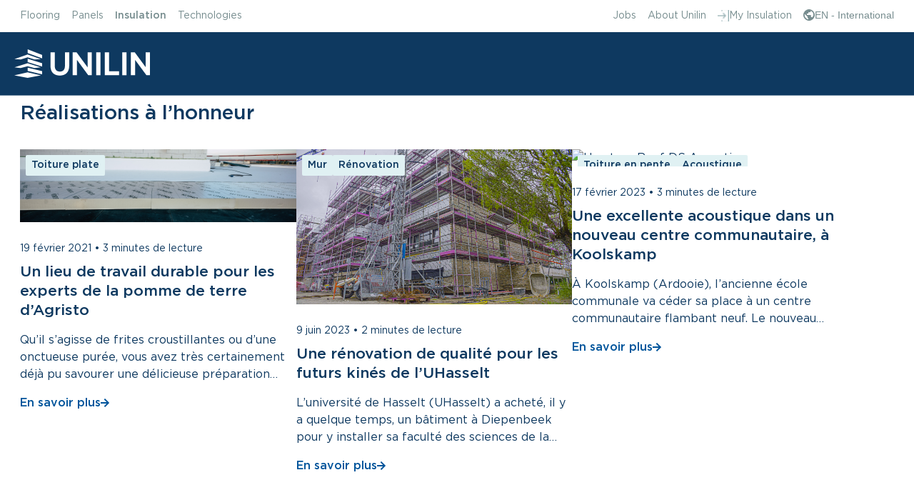

--- FILE ---
content_type: text/css; charset=UTF-8
request_url: https://www.unilininsulation.com/styles.47c66c84ba37b469.css
body_size: 166942
content:
@charset "UTF-8";/*!
*******************************************
********* © Unilin - Construction *********
*******************************************
*/.cdk-visually-hidden{border:0;clip:rect(0 0 0 0);height:1px;margin:-1px;overflow:hidden;padding:0;position:absolute;width:1px;white-space:nowrap;outline:0;-webkit-appearance:none;-moz-appearance:none}.c-autocomplete{position:relative;display:grid;padding:12px;background:var(--surface-neutral-primary-default);box-shadow:var(--elevation--500)}.c-autocomplete .mat-mdc-option{padding:0!important}.c-autocomplete .mdc-list-item__primary-text{display:block;width:100%}.c-autocomplete-dropdown-item{display:flex;flex-direction:column;flex-wrap:wrap;justify-content:center;align-items:stretch;min-height:48px;padding:8px 12px;width:100%;border-radius:var(--radius-50, 2px)}.c-autocomplete-dropdown-item:hover,.c-autocomplete-dropdown-item:focus{background-color:var(--surface-neutral-primary-active)}.c-autocomplete-google-maps{display:block;width:100%;padding:8px 12px;background-color:var(--surface-neutral-primary-default);z-index:2}.c-autocomplete-google-maps svg{display:block;height:16px;width:auto}.mat-option{height:unset;display:flex;flex-wrap:wrap;flex-direction:column;line-height:inherit!important;height:auto!important;white-space:wrap!important;hyphens:auto;word-break:break-word}.mat-mdc-autocomplete-panel{padding:0!important;border-radius:0!important;margin-top:4px!important}.cdk-overlay-container,.cdk-global-overlay-wrapper{top:0;left:0;height:100%;width:100%;pointer-events:none}.cdk-overlay-container{position:fixed;isolation:isolate}.cdk-overlay-container:empty{display:none}.cdk-global-overlay-wrapper{display:flex;position:absolute;z-index:1003}.cdk-overlay-pane{display:flex;position:absolute;max-height:100%;max-width:100%;pointer-events:auto;box-sizing:border-box;z-index:1003}.cdk-overlay-backdrop{position:absolute;inset:0;pointer-events:auto;-webkit-tap-highlight-color:transparent;opacity:0;transition:opacity .45s cubic-bezier(.25,.8,.25,1);z-index:1003}.cdk-overlay-backdrop.cdk-overlay-backdrop-showing{opacity:1}@media screen and (-ms-high-contrast: active){.cdk-overlay-backdrop.cdk-overlay-backdrop-showing{opacity:.6}}.cdk-overlay-dark-backdrop{background:var(--text-primary)}.cdk-overlay-dark-backdrop.cdk-overlay-backdrop-showing{opacity:.9}.cdk-overlay-transparent-backdrop,.cdk-overlay-transparent-backdrop.cdk-overlay-backdrop-showing{opacity:0}.cdk-overlay-connected-position-bounding-box{display:flex;flex-direction:column;position:absolute;min-width:1px;min-height:1px;z-index:1003}.cdk-global-scrollblock{position:fixed;width:100%}:root{--mq-header: (min-width: 64rem);--mq-until-header: (max-width: 63.9375rem)}.cdk-overlay-pane.content{width:var(--modal-min-width);max-width:100%!important;padding:24px}.cdk-overlay-pane.content mat-dialog-container{box-shadow:none;padding:0}@media (max-width: 35.9375rem){.cdk-overlay-pane.content{align-self:flex-end;height:92%;padding:0}}.cdk-overlay-pane.media{max-width:100%!important;padding:24px;overflow-y:auto;-ms-overflow-style:none;scrollbar-width:none}.cdk-overlay-pane.media::-webkit-scrollbar{display:none}.cdk-overlay-pane.media mat-dialog-container{box-shadow:none;padding:0}.mat-datepicker-popup .mat-datepicker-content,.mat-datepicker-dialog .mat-datepicker-content{color:var(--text-primary);border-radius:var(--radius-50);background-color:var(--white);box-shadow:var(--elevation--500);border:1px solid var(--border-bold)}.mat-datepicker-popup .mat-datepicker-content .mat-calendar-controls,.mat-datepicker-dialog .mat-datepicker-content .mat-calendar-controls{margin-top:0;margin-bottom:12px}.mat-datepicker-popup .mat-mdc-icon-button .mat-mdc-button-touch-target,.mat-datepicker-dialog .mat-mdc-icon-button .mat-mdc-button-touch-target{height:30px;width:30px}.mat-datepicker-popup .mat-calendar-period-button,.mat-datepicker-dialog .mat-calendar-period-button{font-weight:var(--font-weight-bold);background-color:transparent}.mat-datepicker-popup .mat-calendar-period-button:hover,.mat-datepicker-popup .mat-calendar-period-button:focus,.mat-datepicker-dialog .mat-calendar-period-button:hover,.mat-datepicker-dialog .mat-calendar-period-button:focus{background-color:var(--surface-neutral-primary-hover)}.mat-datepicker-popup .mat-calendar-arrow,.mat-datepicker-dialog .mat-calendar-arrow{border-top-color:var(--text-primary)}.mat-datepicker-popup .mat-calendar-previous-button,.mat-datepicker-popup .mat-calendar-next-button,.mat-datepicker-dialog .mat-calendar-previous-button,.mat-datepicker-dialog .mat-calendar-next-button{--mdc-icon-button-state-layer-size: 30px;--mdc-icon-button-icon-size: 16px}.mat-datepicker-popup .mat-calendar-previous-button:after,.mat-datepicker-popup .mat-calendar-next-button:after,.mat-datepicker-dialog .mat-calendar-previous-button:after,.mat-datepicker-dialog .mat-calendar-next-button:after{margin:10px}.mat-datepicker-popup .mat-calendar-previous-button:not(.mat-button-disabled),.mat-datepicker-popup .mat-calendar-next-button:not(.mat-button-disabled),.mat-datepicker-dialog .mat-calendar-previous-button:not(.mat-button-disabled),.mat-datepicker-dialog .mat-calendar-next-button:not(.mat-button-disabled){color:var(--icon-primary);background-color:transparent;border-radius:var(--radius-50)!important}.mat-datepicker-popup .mat-calendar-previous-button:not(.mat-button-disabled):hover,.mat-datepicker-popup .mat-calendar-previous-button:not(.mat-button-disabled):focus,.mat-datepicker-popup .mat-calendar-next-button:not(.mat-button-disabled):hover,.mat-datepicker-popup .mat-calendar-next-button:not(.mat-button-disabled):focus,.mat-datepicker-dialog .mat-calendar-previous-button:not(.mat-button-disabled):hover,.mat-datepicker-dialog .mat-calendar-previous-button:not(.mat-button-disabled):focus,.mat-datepicker-dialog .mat-calendar-next-button:not(.mat-button-disabled):hover,.mat-datepicker-dialog .mat-calendar-next-button:not(.mat-button-disabled):focus{background-color:var(--surface-neutral-primary-hover)}.mat-datepicker-popup .mat-calendar-previous-button.mat-button-disabled,.mat-datepicker-popup .mat-calendar-next-button.mat-button-disabled,.mat-datepicker-dialog .mat-calendar-previous-button.mat-button-disabled,.mat-datepicker-dialog .mat-calendar-next-button.mat-button-disabled{opacity:.3}.mat-datepicker-popup .mat-datepicker-close-button,.mat-datepicker-dialog .mat-datepicker-close-button{color:var(--text-primary);background-color:var(--white)}.mat-datepicker-popup .mat-calendar-table-header th,.mat-datepicker-dialog .mat-calendar-table-header th{font-size:var(--font-size-14px);font-weight:var(--font-weight-bold)}.mat-datepicker-popup .mat-calendar-table-header-divider:after,.mat-datepicker-dialog .mat-calendar-table-header-divider:after{background:var(--border-bold)}.mat-datepicker-popup .mat-calendar-body,.mat-datepicker-dialog .mat-calendar-body{font-size:var(--font-size-16px)}.mat-datepicker-popup .mat-calendar-body-label,.mat-datepicker-dialog .mat-calendar-body-label{color:var(--text-placeholder)}.mat-datepicker-popup .mat-calendar-body-cell .mat-calendar-body-cell-content:before,.mat-datepicker-dialog .mat-calendar-body-cell .mat-calendar-body-cell-content:before{margin:0}.mat-datepicker-popup .mat-calendar-body-cell:not(.mat-calendar-body-disabled) .mat-calendar-body-cell-content,.mat-datepicker-dialog .mat-calendar-body-cell:not(.mat-calendar-body-disabled) .mat-calendar-body-cell-content{color:var(--text-primary);border-color:transparent;background-color:transparent;border-radius:var(--radius-50)!important;transition:color .2s ease-in-out,border-color .2s ease-in-out,background-color .2s ease-in-out}.mat-datepicker-popup .mat-calendar-body-cell:not(.mat-calendar-body-disabled) .mat-calendar-body-cell-content:hover,.mat-datepicker-popup .mat-calendar-body-cell:not(.mat-calendar-body-disabled) .mat-calendar-body-cell-content:focus,.mat-datepicker-dialog .mat-calendar-body-cell:not(.mat-calendar-body-disabled) .mat-calendar-body-cell-content:hover,.mat-datepicker-dialog .mat-calendar-body-cell:not(.mat-calendar-body-disabled) .mat-calendar-body-cell-content:focus{background-color:var(--surface-neutral-primary-hover)}.mat-datepicker-popup .mat-calendar-body-cell:not(.mat-calendar-body-disabled) .mat-calendar-body-cell-content.mat-calendar-body-selected,.mat-datepicker-dialog .mat-calendar-body-cell:not(.mat-calendar-body-disabled) .mat-calendar-body-cell-content.mat-calendar-body-selected{color:var(--text-primary);background-color:var(--surface-neutral-primary-active);border-color:var(--border-active)}.mat-datepicker-popup .mat-calendar-body-cell.mat-calendar-body-disabled .mat-calendar-body-cell-content,.mat-datepicker-dialog .mat-calendar-body-cell.mat-calendar-body-disabled .mat-calendar-body-cell-content{color:var(--text-disabled);border-color:var(--border-neutral-primary);background-color:var(--surface-neutral-primary-disabled);border-radius:var(--radius-50)!important}.mat-datepicker-popup .mat-calendar-body-cell.mat-calendar-body-disabled .mat-calendar-body-cell-content.mat-calendar-body-selected,.mat-datepicker-dialog .mat-calendar-body-cell.mat-calendar-body-disabled .mat-calendar-body-cell-content.mat-calendar-body-selected{background-color:var(--surface-neutral-primary-active)}.mat-datepicker-popup .mat-calendar-body-disabled>.mat-calendar-body-cell-content:not(.mat-calendar-body-selected):not(.mat-calendar-body-comparison-identical),.mat-datepicker-dialog .mat-calendar-body-disabled>.mat-calendar-body-cell-content:not(.mat-calendar-body-selected):not(.mat-calendar-body-comparison-identical){color:var(--text-disabled)}.mat-datepicker-popup .cdk-keyboard-focused .mat-calendar-body-active>.mat-calendar-body-cell-content:not(.mat-calendar-body-selected):not(.mat-calendar-body-comparison-identical),.mat-datepicker-popup .mat-calendar-body-cell:not(.mat-calendar-body-disabled):hover>.mat-calendar-body-cell-content:not(.mat-calendar-body-selected):not(.mat-calendar-body-comparison-identical),.mat-datepicker-dialog .cdk-keyboard-focused .mat-calendar-body-active>.mat-calendar-body-cell-content:not(.mat-calendar-body-selected):not(.mat-calendar-body-comparison-identical),.mat-datepicker-dialog .mat-calendar-body-cell:not(.mat-calendar-body-disabled):hover>.mat-calendar-body-cell-content:not(.mat-calendar-body-selected):not(.mat-calendar-body-comparison-identical){background-color:var(--surface-neutral-primary-hover)}.mat-datepicker-popup .mat-calendar-body-today:not(.mat-calendar-body-selected):not(.mat-calendar-body-comparison-identical),.mat-datepicker-popup .mat-calendar-body-disabled>.mat-calendar-body-today:not(.mat-calendar-body-selected):not(.mat-calendar-body-comparison-identical),.mat-datepicker-dialog .mat-calendar-body-today:not(.mat-calendar-body-selected):not(.mat-calendar-body-comparison-identical),.mat-datepicker-dialog .mat-calendar-body-disabled>.mat-calendar-body-today:not(.mat-calendar-body-selected):not(.mat-calendar-body-comparison-identical){border-color:var(--border-neutral-primary)}.mat-datepicker-popup .mat-calendar-body-in-preview,.mat-datepicker-dialog .mat-calendar-body-in-preview{color:var(--border-bold);background-color:var(--surface-neutral-primary-hover)}.mat-datepicker-popup .mat-calendar-body-range-start:not(.mat-calendar-body-in-comparison-range):before,.mat-datepicker-popup .mat-calendar-body-range-start:after,.mat-datepicker-popup .mat-calendar-body-comparison-start:not(.mat-calendar-body-comparison-bridge-start):before,.mat-datepicker-popup .mat-calendar-body-comparison-start:after,.mat-datepicker-popup .mat-calendar-body-preview-start .mat-calendar-body-cell-preview,.mat-datepicker-dialog .mat-calendar-body-range-start:not(.mat-calendar-body-in-comparison-range):before,.mat-datepicker-dialog .mat-calendar-body-range-start:after,.mat-datepicker-dialog .mat-calendar-body-comparison-start:not(.mat-calendar-body-comparison-bridge-start):before,.mat-datepicker-dialog .mat-calendar-body-comparison-start:after,.mat-datepicker-dialog .mat-calendar-body-preview-start .mat-calendar-body-cell-preview{border-top-left-radius:var(--radius-50)!important;border-bottom-left-radius:var(--radius-50)!important}.mat-datepicker-popup .mat-calendar-body-range-end:not(.mat-calendar-body-in-comparison-range):before,.mat-datepicker-popup .mat-calendar-body-range-end:after,.mat-datepicker-popup .mat-calendar-body-comparison-end:not(.mat-calendar-body-comparison-bridge-end):before,.mat-datepicker-popup .mat-calendar-body-comparison-end:after,.mat-datepicker-popup .mat-calendar-body-preview-end .mat-calendar-body-cell-preview,.mat-datepicker-dialog .mat-calendar-body-range-end:not(.mat-calendar-body-in-comparison-range):before,.mat-datepicker-dialog .mat-calendar-body-range-end:after,.mat-datepicker-dialog .mat-calendar-body-comparison-end:not(.mat-calendar-body-comparison-bridge-end):before,.mat-datepicker-dialog .mat-calendar-body-comparison-end:after,.mat-datepicker-dialog .mat-calendar-body-preview-end .mat-calendar-body-cell-preview{border-top-right-radius:var(--radius-50)!important;border-bottom-right-radius:var(--radius-50)!important}.mat-datepicker-popup .mat-calendar-body-in-range:before,.mat-datepicker-dialog .mat-calendar-body-in-range:before{background:var(--surface-neutral-primary-active)}.mat-datepicker-popup .mat-calendar-body-label,.mat-datepicker-dialog .mat-calendar-body-label{opacity:0}.mat-datepicker-popup .mat-calendar-body-label[colspan="7"],.mat-datepicker-dialog .mat-calendar-body-label[colspan="7"]{display:none}.mat-date-range-input-separator{color:var(--icon-primary);border-color:transparent}.mat-date-range-input-separator.mat-date-range-input-separator-hidden{color:var(--icon-secondary);opacity:1;-webkit-user-select:inherit;user-select:inherit;transition:inherit}.mat-mdc-snack-bar-container{position:fixed!important;top:var(--header--height);bottom:inherit!important;left:inherit!important;right:0;min-height:inherit!important;min-width:initial!important;max-width:416px!important;padding:0!important;margin:16px!important;border-radius:var(--radius-50)!important;background-color:var(--white);box-shadow:var(--elevation--500)}.mat-mdc-snack-bar-container .mdc-snackbar__surface{padding:0;box-shadow:none!important}.mat-mdc-snack-bar-container .mdc-snackbar__surface:before{border:none}.mat-mdc-snack-bar-container .mdc-snackbar__label{padding:0!important}.mat-mdc-snack-bar-container.toast-product{max-width:496px!important}.mat-mdc-snack-bar-handset .mat-mdc-snack-bar-container,.mat-mdc-snack-bar-handset .mat-mdc-snack-bar-container.toast-product{max-width:calc(100% - 32px)!important}.cdk-table{width:100%}.cdk-table--compact .cdk-header-cell,.cdk-table--compact .cdk-cell,.cdk-table--compact .cdk-checkbox-cell,.cdk-table--compact .cdk-expand-cell{padding:12px 8px}.cdk-header-cell{padding:14px 16px;text-align:left;font-weight:500}.cdk-header-cell--compact{padding:8px 12px}.cdk-header-cell--numeric{text-align:right}.cdk-header-cell--numeric .mat-sort-header-container{justify-content:flex-end}.cdk-header-row{--bg-default: var(--surface-neutral-secondary-default);--bg-hover: var(--surface-neutral-secondary-hover);--bg-active: var(--surface-neutral-secondary-active);--bg-row: var(--bg-default)}.cdk-header-row--secondary{--bg-default: var(--surface-neutral-tertiary-default);--bg-hover: var(--surface-neutral-tertiary-hover);--bg-active: var(--surface-neutral-tertiary-active)}.cdk-header-row>th{background-color:var(--bg-row)}.cdk-row{position:relative;border-bottom:1px solid var(--border-neutral-primary);--bg-default: var(--surface-neutral-primary-default);--bg-hover: var(--surface-neutral-primary-hover);--bg-active: var(--surface-neutral-primary-active);--bg-row: var(--bg-default)}.cdk-row>td{background-color:var(--bg-row)}.cdk-row.cdk-row--expandable:hover{--bg-row: var(--bg-hover)}.cdk-row.cdk-row--expandable:active,.cdk-row.cdk-row--expandable:focus{--bg-row: var(--bg-active)}.cdk-row:empty{display:none}.cdk-row--odd{--bg-default: var(--surface-neutral-secondary-default);--bg-hover: var(--surface-neutral-secondary-hover);--bg-active: var(--surface-neutral-secondary-active)}.cdk-row--expanded{--bg-default: var(--surface-neutral-primary-active);--bg-hover: var(--surface-neutral-primary-active);--bg-active: var(--surface-neutral-primary-active)}.cdk-cell{padding:22px 16px;text-align:left}.cdk-cell--numeric{text-align:right}.cdk-cell--compact{padding:12px 8px}.cdk-cell--colored{--bg-default: var(--surface-neutral-secondary-default);--bg-hover: var(--surface-neutral-secondary-hover);--bg-active: var(--surface-neutral-secondary-active)}.cdk-cell:empty{display:none}.cdk-checkbox-cell,.cdk-expand-cell{padding:14px 16px;text-align:center}.cdk-checkbox-cell>*,.cdk-expand-cell>*{vertical-align:middle}.mat-mdc-select{text-align:left;width:100%;background-color:var(--surface-neutral-secondary-default);border:1px solid var(--border-bold);border-radius:var(--radius-50);cursor:pointer;transition:border-color .2s ease-in-out}.mat-mdc-select:focus{border-color:var(--border-active)}.mat-mdc-select.mat-mdc-select-disabled{color:var(--text-secondary);border-color:var(--border-disabled);cursor:default;pointer-events:none}.mat-mdc-select .mat-mdc-select-trigger{display:inline-grid;grid-template-columns:1fr 10px;gap:8px;padding:12px 8px}.cdk-overlay-pane div.mat-mdc-select-panel{margin:1px 0 0 -1px;padding:calc(var(--spacing-50) * 1.5);border-radius:var(--radius-50);background-color:var(--surface-neutral-primary-default);box-shadow:var(--elevation--500)}.cdk-overlay-pane .mat-mdc-option{text-align:left;white-space:nowrap;padding:calc(var(--spacing-50) * 1.5) var(--spacing-100);background-color:transparent;border-radius:var(--radius-50);border:none;box-shadow:none;transition:background-color .2s ease-in-out}.cdk-overlay-pane .mat-mdc-option.hidden{display:none}.cdk-overlay-pane .mat-mdc-option:hover:not(.mdc-list-item--disabled),.cdk-overlay-pane .mat-mdc-option:focus:not(.mdc-list-item--disabled){background-color:var(--surface-neutral-primary-hover)}.cdk-overlay-pane .mat-mdc-option:focus.mdc-list-item,.cdk-overlay-pane .mat-mdc-option.mat-mdc-option-active.mdc-list-item{background-color:var(--surface-neutral-primary-hover)}.cdk-overlay-pane .mat-mdc-option.mdc-list-item--selected:not(.mdc-list-item--disabled):not(.mat-mdc-option-multiple){background-color:var(--surface-neutral-primary-active)}.cdk-overlay-pane .mat-mdc-option.mat-mdc-option-multiple .mat-pseudo-checkbox{display:none}.cdk-overlay-pane .mat-mdc-select-placeholder{color:var(--text-placeholder)}.cdk-overlay-pane.mat-mdc-select-panel-above div.mat-mdc-select-panel{margin:0 0 1px -1px;border-radius:var(--radius-50)}:root{--iti-hover-color: rgba(0, 0, 0, .05);--iti-border-color: #ccc;--iti-dialcode-color: #999;--iti-dropdown-bg: white;--iti-spacer-horizontal: 8px;--iti-flag-height: 12px;--iti-flag-width: 16px;--iti-border-width: 1px;--iti-arrow-height: 4px;--iti-arrow-width: 6px;--iti-triangle-border: calc(var(--iti-arrow-width) / 2);--iti-arrow-padding: 6px;--iti-arrow-color: #555;--iti-path-flags-1x: url(flags.b2133e947e8c730e.webp);--iti-path-flags-2x: url(flags@2x.9e947ca1fe95c31b.webp);--iti-path-globe-1x: url(globe.98e105ca81b63f37.webp);--iti-path-globe-2x: url(globe@2x.974df6f829af5e5b.webp);--iti-flag-sprite-width: 3904px;--iti-flag-sprite-height: 12px;--iti-mobile-popup-margin: 30px}.iti{position:relative;display:inline-block}.iti *{box-sizing:border-box}.iti__hide{display:none}.iti__v-hide{visibility:hidden}.iti__a11y-text{width:1px;height:1px;clip:rect(1px,1px,1px,1px);overflow:hidden;position:absolute}.iti input.iti__tel-input,.iti input.iti__tel-input[type=text],.iti input.iti__tel-input[type=tel]{position:relative;z-index:0;margin:0!important}.iti__country-container{position:absolute;top:0;bottom:0;padding:var(--iti-border-width)}.iti__selected-country{z-index:1;position:relative;display:flex;align-items:center;height:100%;background:none;border:0;margin:0;padding:0;font-family:inherit;font-size:inherit;color:inherit;border-radius:0;font-weight:inherit;line-height:inherit;text-decoration:none}.iti__selected-country-primary{display:flex;align-items:center;height:100%;padding:0 var(--iti-arrow-padding) 0 var(--iti-spacer-horizontal)}.iti__arrow{margin-left:var(--iti-arrow-padding);width:0;height:0;border-left:var(--iti-triangle-border) solid transparent;border-right:var(--iti-triangle-border) solid transparent;border-top:var(--iti-arrow-height) solid var(--iti-arrow-color)}[dir=rtl] .iti__arrow{margin-right:var(--iti-arrow-padding);margin-left:0}.iti__arrow--up{border-top:none;border-bottom:var(--iti-arrow-height) solid var(--iti-arrow-color)}.iti__dropdown-content{border-radius:3px;background-color:var(--iti-dropdown-bg)}.iti--inline-dropdown .iti__dropdown-content{position:absolute;z-index:2;margin-top:3px;margin-left:calc(var(--iti-border-width) * -1);border:var(--iti-border-width) solid var(--iti-border-color);box-shadow:1px 1px 4px #0003}.iti__search-input{width:100%;border-width:0;border-radius:3px}.iti__search-input+.iti__country-list{border-top:1px solid var(--iti-border-color)}.iti__country-list{list-style:none;padding:0;margin:0;overflow-y:scroll;-webkit-overflow-scrolling:touch}.iti--inline-dropdown .iti__country-list{max-height:185px}.iti--flexible-dropdown-width .iti__country-list{white-space:nowrap}@media (max-width: 500px){.iti--flexible-dropdown-width .iti__country-list{white-space:normal}}.iti__country{display:flex;align-items:center;padding:8px var(--iti-spacer-horizontal);outline:none}.iti__dial-code{color:var(--iti-dialcode-color)}.iti__country.iti__highlight{background-color:var(--iti-hover-color)}.iti__country-list .iti__flag,.iti__country-name{margin-right:var(--iti-spacer-horizontal)}[dir=rtl] .iti__country-list .iti__flag,[dir=rtl] .iti__country-name{margin-right:0;margin-left:var(--iti-spacer-horizontal)}.iti--allow-dropdown .iti__country-container:not(:has(+input[disabled])):not(:has(+input[readonly])):hover,.iti--allow-dropdown .iti__country-container:not(:has(+input[disabled])):not(:has(+input[readonly])):hover button{cursor:pointer}.iti--allow-dropdown .iti__country-container:not(:has(+input[disabled])):not(:has(+input[readonly])) .iti__selected-country-primary:hover,.iti--allow-dropdown .iti__country-container:not(:has(+input[disabled])):not(:has(+input[readonly])) .iti__selected-country:has(+.iti__dropdown-content:hover) .iti__selected-country-primary{background-color:var(--iti-hover-color)}.iti .iti__selected-dial-code{margin-left:4px}[dir=rtl] .iti .iti__selected-dial-code{margin-left:0;margin-right:4px}.iti--container{position:fixed;top:-1000px;left:-1000px;z-index:1060;padding:var(--iti-border-width)}.iti--container:hover{cursor:pointer}.iti--fullscreen-popup.iti--container{background-color:#00000080;inset:0;position:fixed;padding:var(--iti-mobile-popup-margin);display:flex;flex-direction:column;justify-content:flex-start}.iti--fullscreen-popup .iti__dropdown-content{display:flex;flex-direction:column;max-height:100%;position:relative}.iti--fullscreen-popup .iti__country{padding:10px;line-height:1.5em}.iti__flag{--iti-flag-offset: 100px;height:var(--iti-flag-height);width:var(--iti-flag-width);border-radius:1px;box-shadow:0 0 1px #888;background-image:var(--iti-path-flags-1x);background-repeat:no-repeat;background-position:var(--iti-flag-offset) 0;background-size:var(--iti-flag-sprite-width) var(--iti-flag-sprite-height)}.iti__ac{--iti-flag-offset: 0px}.iti__ad{--iti-flag-offset: -16px}.iti__ae{--iti-flag-offset: -32px}.iti__af{--iti-flag-offset: -48px}.iti__ag{--iti-flag-offset: -64px}.iti__ai{--iti-flag-offset: -80px}.iti__al{--iti-flag-offset: -96px}.iti__am{--iti-flag-offset: -112px}.iti__ao{--iti-flag-offset: -128px}.iti__ar{--iti-flag-offset: -144px}.iti__as{--iti-flag-offset: -160px}.iti__at{--iti-flag-offset: -176px}.iti__au{--iti-flag-offset: -192px}.iti__aw{--iti-flag-offset: -208px}.iti__ax{--iti-flag-offset: -224px}.iti__az{--iti-flag-offset: -240px}.iti__ba{--iti-flag-offset: -256px}.iti__bb{--iti-flag-offset: -272px}.iti__bd{--iti-flag-offset: -288px}.iti__be{--iti-flag-offset: -304px}.iti__bf{--iti-flag-offset: -320px}.iti__bg{--iti-flag-offset: -336px}.iti__bh{--iti-flag-offset: -352px}.iti__bi{--iti-flag-offset: -368px}.iti__bj{--iti-flag-offset: -384px}.iti__bl{--iti-flag-offset: -400px}.iti__bm{--iti-flag-offset: -416px}.iti__bn{--iti-flag-offset: -432px}.iti__bo{--iti-flag-offset: -448px}.iti__bq{--iti-flag-offset: -464px}.iti__br{--iti-flag-offset: -480px}.iti__bs{--iti-flag-offset: -496px}.iti__bt{--iti-flag-offset: -512px}.iti__bw{--iti-flag-offset: -528px}.iti__by{--iti-flag-offset: -544px}.iti__bz{--iti-flag-offset: -560px}.iti__ca{--iti-flag-offset: -576px}.iti__cc{--iti-flag-offset: -592px}.iti__cd{--iti-flag-offset: -608px}.iti__cf{--iti-flag-offset: -624px}.iti__cg{--iti-flag-offset: -640px}.iti__ch{--iti-flag-offset: -656px}.iti__ci{--iti-flag-offset: -672px}.iti__ck{--iti-flag-offset: -688px}.iti__cl{--iti-flag-offset: -704px}.iti__cm{--iti-flag-offset: -720px}.iti__cn{--iti-flag-offset: -736px}.iti__co{--iti-flag-offset: -752px}.iti__cr{--iti-flag-offset: -768px}.iti__cu{--iti-flag-offset: -784px}.iti__cv{--iti-flag-offset: -800px}.iti__cw{--iti-flag-offset: -816px}.iti__cx{--iti-flag-offset: -832px}.iti__cy{--iti-flag-offset: -848px}.iti__cz{--iti-flag-offset: -864px}.iti__de{--iti-flag-offset: -880px}.iti__dj{--iti-flag-offset: -896px}.iti__dk{--iti-flag-offset: -912px}.iti__dm{--iti-flag-offset: -928px}.iti__do{--iti-flag-offset: -944px}.iti__dz{--iti-flag-offset: -960px}.iti__ec{--iti-flag-offset: -976px}.iti__ee{--iti-flag-offset: -992px}.iti__eg{--iti-flag-offset: -1008px}.iti__eh{--iti-flag-offset: -1024px}.iti__er{--iti-flag-offset: -1040px}.iti__es{--iti-flag-offset: -1056px}.iti__et{--iti-flag-offset: -1072px}.iti__fi{--iti-flag-offset: -1088px}.iti__fj{--iti-flag-offset: -1104px}.iti__fk{--iti-flag-offset: -1120px}.iti__fm{--iti-flag-offset: -1136px}.iti__fo{--iti-flag-offset: -1152px}.iti__fr{--iti-flag-offset: -1168px}.iti__ga{--iti-flag-offset: -1184px}.iti__gb{--iti-flag-offset: -1200px}.iti__gd{--iti-flag-offset: -1216px}.iti__ge{--iti-flag-offset: -1232px}.iti__gf{--iti-flag-offset: -1248px}.iti__gg{--iti-flag-offset: -1264px}.iti__gh{--iti-flag-offset: -1280px}.iti__gi{--iti-flag-offset: -1296px}.iti__gl{--iti-flag-offset: -1312px}.iti__gm{--iti-flag-offset: -1328px}.iti__gn{--iti-flag-offset: -1344px}.iti__gp{--iti-flag-offset: -1360px}.iti__gq{--iti-flag-offset: -1376px}.iti__gr{--iti-flag-offset: -1392px}.iti__gt{--iti-flag-offset: -1408px}.iti__gu{--iti-flag-offset: -1424px}.iti__gw{--iti-flag-offset: -1440px}.iti__gy{--iti-flag-offset: -1456px}.iti__hk{--iti-flag-offset: -1472px}.iti__hn{--iti-flag-offset: -1488px}.iti__hr{--iti-flag-offset: -1504px}.iti__ht{--iti-flag-offset: -1520px}.iti__hu{--iti-flag-offset: -1536px}.iti__id{--iti-flag-offset: -1552px}.iti__ie{--iti-flag-offset: -1568px}.iti__il{--iti-flag-offset: -1584px}.iti__im{--iti-flag-offset: -1600px}.iti__in{--iti-flag-offset: -1616px}.iti__io{--iti-flag-offset: -1632px}.iti__iq{--iti-flag-offset: -1648px}.iti__ir{--iti-flag-offset: -1664px}.iti__is{--iti-flag-offset: -1680px}.iti__it{--iti-flag-offset: -1696px}.iti__je{--iti-flag-offset: -1712px}.iti__jm{--iti-flag-offset: -1728px}.iti__jo{--iti-flag-offset: -1744px}.iti__jp{--iti-flag-offset: -1760px}.iti__ke{--iti-flag-offset: -1776px}.iti__kg{--iti-flag-offset: -1792px}.iti__kh{--iti-flag-offset: -1808px}.iti__ki{--iti-flag-offset: -1824px}.iti__km{--iti-flag-offset: -1840px}.iti__kn{--iti-flag-offset: -1856px}.iti__kp{--iti-flag-offset: -1872px}.iti__kr{--iti-flag-offset: -1888px}.iti__kw{--iti-flag-offset: -1904px}.iti__ky{--iti-flag-offset: -1920px}.iti__kz{--iti-flag-offset: -1936px}.iti__la{--iti-flag-offset: -1952px}.iti__lb{--iti-flag-offset: -1968px}.iti__lc{--iti-flag-offset: -1984px}.iti__li{--iti-flag-offset: -2000px}.iti__lk{--iti-flag-offset: -2016px}.iti__lr{--iti-flag-offset: -2032px}.iti__ls{--iti-flag-offset: -2048px}.iti__lt{--iti-flag-offset: -2064px}.iti__lu{--iti-flag-offset: -2080px}.iti__lv{--iti-flag-offset: -2096px}.iti__ly{--iti-flag-offset: -2112px}.iti__ma{--iti-flag-offset: -2128px}.iti__mc{--iti-flag-offset: -2144px}.iti__md{--iti-flag-offset: -2160px}.iti__me{--iti-flag-offset: -2176px}.iti__mf{--iti-flag-offset: -2192px}.iti__mg{--iti-flag-offset: -2208px}.iti__mh{--iti-flag-offset: -2224px}.iti__mk{--iti-flag-offset: -2240px}.iti__ml{--iti-flag-offset: -2256px}.iti__mm{--iti-flag-offset: -2272px}.iti__mn{--iti-flag-offset: -2288px}.iti__mo{--iti-flag-offset: -2304px}.iti__mp{--iti-flag-offset: -2320px}.iti__mq{--iti-flag-offset: -2336px}.iti__mr{--iti-flag-offset: -2352px}.iti__ms{--iti-flag-offset: -2368px}.iti__mt{--iti-flag-offset: -2384px}.iti__mu{--iti-flag-offset: -2400px}.iti__mv{--iti-flag-offset: -2416px}.iti__mw{--iti-flag-offset: -2432px}.iti__mx{--iti-flag-offset: -2448px}.iti__my{--iti-flag-offset: -2464px}.iti__mz{--iti-flag-offset: -2480px}.iti__na{--iti-flag-offset: -2496px}.iti__nc{--iti-flag-offset: -2512px}.iti__ne{--iti-flag-offset: -2528px}.iti__nf{--iti-flag-offset: -2544px}.iti__ng{--iti-flag-offset: -2560px}.iti__ni{--iti-flag-offset: -2576px}.iti__nl{--iti-flag-offset: -2592px}.iti__no{--iti-flag-offset: -2608px}.iti__np{--iti-flag-offset: -2624px}.iti__nr{--iti-flag-offset: -2640px}.iti__nu{--iti-flag-offset: -2656px}.iti__nz{--iti-flag-offset: -2672px}.iti__om{--iti-flag-offset: -2688px}.iti__pa{--iti-flag-offset: -2704px}.iti__pe{--iti-flag-offset: -2720px}.iti__pf{--iti-flag-offset: -2736px}.iti__pg{--iti-flag-offset: -2752px}.iti__ph{--iti-flag-offset: -2768px}.iti__pk{--iti-flag-offset: -2784px}.iti__pl{--iti-flag-offset: -2800px}.iti__pm{--iti-flag-offset: -2816px}.iti__pr{--iti-flag-offset: -2832px}.iti__ps{--iti-flag-offset: -2848px}.iti__pt{--iti-flag-offset: -2864px}.iti__pw{--iti-flag-offset: -2880px}.iti__py{--iti-flag-offset: -2896px}.iti__qa{--iti-flag-offset: -2912px}.iti__re{--iti-flag-offset: -2928px}.iti__ro{--iti-flag-offset: -2944px}.iti__rs{--iti-flag-offset: -2960px}.iti__ru{--iti-flag-offset: -2976px}.iti__rw{--iti-flag-offset: -2992px}.iti__sa{--iti-flag-offset: -3008px}.iti__sb{--iti-flag-offset: -3024px}.iti__sc{--iti-flag-offset: -3040px}.iti__sd{--iti-flag-offset: -3056px}.iti__se{--iti-flag-offset: -3072px}.iti__sg{--iti-flag-offset: -3088px}.iti__sh{--iti-flag-offset: -3104px}.iti__si{--iti-flag-offset: -3120px}.iti__sj{--iti-flag-offset: -3136px}.iti__sk{--iti-flag-offset: -3152px}.iti__sl{--iti-flag-offset: -3168px}.iti__sm{--iti-flag-offset: -3184px}.iti__sn{--iti-flag-offset: -3200px}.iti__so{--iti-flag-offset: -3216px}.iti__sr{--iti-flag-offset: -3232px}.iti__ss{--iti-flag-offset: -3248px}.iti__st{--iti-flag-offset: -3264px}.iti__sv{--iti-flag-offset: -3280px}.iti__sx{--iti-flag-offset: -3296px}.iti__sy{--iti-flag-offset: -3312px}.iti__sz{--iti-flag-offset: -3328px}.iti__tc{--iti-flag-offset: -3344px}.iti__td{--iti-flag-offset: -3360px}.iti__tg{--iti-flag-offset: -3376px}.iti__th{--iti-flag-offset: -3392px}.iti__tj{--iti-flag-offset: -3408px}.iti__tk{--iti-flag-offset: -3424px}.iti__tl{--iti-flag-offset: -3440px}.iti__tm{--iti-flag-offset: -3456px}.iti__tn{--iti-flag-offset: -3472px}.iti__to{--iti-flag-offset: -3488px}.iti__tr{--iti-flag-offset: -3504px}.iti__tt{--iti-flag-offset: -3520px}.iti__tv{--iti-flag-offset: -3536px}.iti__tw{--iti-flag-offset: -3552px}.iti__tz{--iti-flag-offset: -3568px}.iti__ua{--iti-flag-offset: -3584px}.iti__ug{--iti-flag-offset: -3600px}.iti__us{--iti-flag-offset: -3616px}.iti__uy{--iti-flag-offset: -3632px}.iti__uz{--iti-flag-offset: -3648px}.iti__va{--iti-flag-offset: -3664px}.iti__vc{--iti-flag-offset: -3680px}.iti__ve{--iti-flag-offset: -3696px}.iti__vg{--iti-flag-offset: -3712px}.iti__vi{--iti-flag-offset: -3728px}.iti__vn{--iti-flag-offset: -3744px}.iti__vu{--iti-flag-offset: -3760px}.iti__wf{--iti-flag-offset: -3776px}.iti__ws{--iti-flag-offset: -3792px}.iti__xk{--iti-flag-offset: -3808px}.iti__ye{--iti-flag-offset: -3824px}.iti__yt{--iti-flag-offset: -3840px}.iti__za{--iti-flag-offset: -3856px}.iti__zm{--iti-flag-offset: -3872px}.iti__zw{--iti-flag-offset: -3888px}.iti__globe{background-image:var(--iti-path-globe-1x);background-size:contain;background-position:right;box-shadow:none;height:19px}@media (min-resolution: 2x){.iti__flag{background-image:var(--iti-path-flags-2x)}.iti__globe{background-image:var(--iti-path-globe-2x)}}.iti.iti--show-flags .iti__flag-container{left:10px}.iti.iti--show-flags .iti__flag-container+input[type=tel]{padding-left:62px}.iti--container{position:fixed!important}@font-face{font-family:lg;src:url(lg.955a4bcf92186ac4.woff2?io9a6k) format("woff2"),url(lg.dc565ab5551f1c21.ttf?io9a6k) format("truetype"),url(lg.c950f0b5c587534c.woff?io9a6k) format("woff"),url(lg.a5ca0178ad5f95f7.svg?io9a6k#lg) format("svg");font-weight:400;font-style:normal;font-display:block}.lg-icon{font-family:lg!important;speak:never;font-style:normal;font-weight:400;font-variant:normal;text-transform:none;line-height:1;-webkit-font-smoothing:antialiased;-moz-osx-font-smoothing:grayscale}.lg-container{font-family:system-ui,-apple-system,Segoe UI,Roboto,Helvetica Neue,Arial,Noto Sans,Liberation Sans,sans-serif,"Apple Color Emoji","Segoe UI Emoji",Segoe UI Symbol,"Noto Color Emoji"}.lg-next,.lg-prev{background-color:#00000073;border-radius:2px;color:#999;cursor:pointer;display:block;font-size:22px;margin-top:-10px;padding:8px 10px 9px;position:absolute;top:50%;z-index:1084;outline:0;border:none}.lg-next.disabled,.lg-prev.disabled{opacity:0!important;cursor:default}.lg-next:hover:not(.disabled),.lg-prev:hover:not(.disabled){color:#fff}.lg-single-item .lg-next,.lg-single-item .lg-prev{display:none}.lg-next{right:20px}.lg-next:before{content:"\e095"}.lg-prev{left:20px}.lg-prev:after{content:"\e094"}@keyframes lg-right-end{0%{left:0}50%{left:-30px}to{left:0}}@keyframes lg-left-end{0%{left:0}50%{left:30px}to{left:0}}.lg-outer.lg-right-end .lg-object{animation:lg-right-end .3s;position:relative}.lg-outer.lg-left-end .lg-object{animation:lg-left-end .3s;position:relative}.lg-toolbar{z-index:1082;left:0;position:absolute;top:0;width:100%}.lg-media-overlap .lg-toolbar{background-image:linear-gradient(0deg,#0000,#0006)}.lg-toolbar .lg-icon{color:#999;cursor:pointer;float:right;font-size:24px;height:47px;line-height:27px;padding:10px 0;text-align:center;width:50px;text-decoration:none!important;outline:medium none;will-change:color;transition:color .2s linear;background:0 0;border:none;box-shadow:none}.lg-toolbar .lg-icon.lg-icon-18{font-size:18px}.lg-toolbar .lg-icon:hover{color:#fff}.lg-toolbar .lg-close:after{content:"\e070"}.lg-toolbar .lg-maximize{font-size:22px}.lg-toolbar .lg-maximize:after{content:"\e90a"}.lg-toolbar .lg-download:after{content:"\e0f2"}.lg-sub-html{color:#eee;font-size:16px;padding:10px 40px;text-align:center;z-index:1080;opacity:0;transition:opacity .2s ease-out 0s}.lg-sub-html h4{margin:0;font-size:13px;font-weight:700}.lg-sub-html p{font-size:12px;margin:5px 0 0}.lg-sub-html a{color:inherit}.lg-sub-html a:hover{text-decoration:underline}.lg-media-overlap .lg-sub-html{background-image:linear-gradient(180deg,#0000,#0009)}.lg-item .lg-sub-html{position:absolute;bottom:0;right:0;left:0}.lg-error-msg{font-size:14px;color:#999}.lg-counter{color:#999;display:inline-block;font-size:16px;padding-left:20px;padding-top:12px;height:47px;vertical-align:middle}.lg-closing .lg-next,.lg-closing .lg-prev,.lg-closing .lg-sub-html,.lg-closing .lg-toolbar{opacity:0;transition:transform .08 cubic-bezier(0,0,.25,1) 0s,opacity .08 cubic-bezier(0,0,.25,1) 0s,color .08 linear}body:not(.lg-from-hash) .lg-outer.lg-start-zoom .lg-item:not(.lg-zoomable) .lg-img-wrap,body:not(.lg-from-hash) .lg-outer.lg-start-zoom .lg-item:not(.lg-zoomable) .lg-media-cont,body:not(.lg-from-hash) .lg-outer.lg-start-zoom .lg-item:not(.lg-zoomable) .lg-video-cont{opacity:0;transform:scale3d(.5,.5,.5);will-change:transform,opacity;transition:transform .25s cubic-bezier(0,0,.25,1) 0s,opacity .25s cubic-bezier(0,0,.25,1)!important}body:not(.lg-from-hash) .lg-outer.lg-start-zoom .lg-item:not(.lg-zoomable).lg-complete .lg-img-wrap,body:not(.lg-from-hash) .lg-outer.lg-start-zoom .lg-item:not(.lg-zoomable).lg-complete .lg-media-cont,body:not(.lg-from-hash) .lg-outer.lg-start-zoom .lg-item:not(.lg-zoomable).lg-complete .lg-video-cont{opacity:1;transform:scaleZ(1)}.lg-icon:focus-visible{color:#fff;border-radius:3px;outline:1px dashed rgba(255,255,255,.6)}.lg-toolbar .lg-icon:focus-visible{border-radius:8px;outline-offset:-5px}.lg-outer .lg-thumb-outer{background-color:#0d0a0a;width:100%;max-height:350px;overflow:hidden;float:left}.lg-outer .lg-thumb-outer.lg-grab .lg-thumb-item{cursor:-o-grab;cursor:-ms-grab;cursor:grab}.lg-outer .lg-thumb-outer.lg-grabbing .lg-thumb-item{cursor:move;cursor:-o-grabbing;cursor:-ms-grabbing;cursor:grabbing}.lg-outer .lg-thumb-outer.lg-dragging .lg-thumb,.lg-outer .lg-thumb-outer.lg-rebuilding-thumbnails .lg-thumb{transition-duration:0s!important}.lg-outer .lg-thumb-outer.lg-thumb-align-middle{text-align:center}.lg-outer .lg-thumb-outer.lg-thumb-align-left{text-align:left}.lg-outer .lg-thumb-outer.lg-thumb-align-right{text-align:right}.lg-outer.lg-single-item .lg-thumb-outer{display:none}.lg-outer .lg-thumb{padding:5px 0;height:100%;margin-bottom:-5px;display:inline-block;vertical-align:middle}@media (min-width: 768px){.lg-outer .lg-thumb{padding:10px 0}}.lg-outer .lg-thumb-item{cursor:pointer;float:left;overflow:hidden;height:100%;border-radius:2px;margin-bottom:5px;will-change:border-color}@media (min-width: 768px){.lg-outer .lg-thumb-item{border-radius:4px;border:2px solid #fff;transition:border-color .25s ease}}.lg-outer .lg-thumb-item.active,.lg-outer .lg-thumb-item:hover{border-color:#a90707}.lg-outer .lg-thumb-item img{width:100%;height:100%;object-fit:cover;display:block}.lg-outer.lg-can-toggle .lg-item{padding-bottom:0}.lg-outer .lg-toggle-thumb:after{content:"\e1ff"}.lg-outer.lg-animate-thumb .lg-thumb{transition-timing-function:cubic-bezier(.215,.61,.355,1)}.lg-outer .lg-video-cont{text-align:center;display:inline-block;vertical-align:middle;position:relative}.lg-outer .lg-video-cont .lg-object{width:100%!important;height:100%!important}.lg-outer .lg-has-iframe .lg-video-cont{-webkit-overflow-scrolling:touch;overflow:auto}.lg-outer .lg-video-object{position:absolute;inset:0;width:100%;height:100%;z-index:3}.lg-outer .lg-video-poster{z-index:1}.lg-outer .lg-has-video .lg-video-object{opacity:0;will-change:opacity;transition:opacity .3s ease-in}.lg-outer .lg-has-video.lg-video-loaded .lg-video-play-button,.lg-outer .lg-has-video.lg-video-loaded .lg-video-poster{opacity:0!important}.lg-outer .lg-has-video.lg-video-loaded .lg-video-object{opacity:1}@keyframes lg-play-stroke{0%{stroke-dasharray:1,200;stroke-dashoffset:0}50%{stroke-dasharray:89,200;stroke-dashoffset:-35px}to{stroke-dasharray:89,200;stroke-dashoffset:-124px}}@keyframes lg-play-rotate{to{transform:rotate(360deg)}}.lg-video-play-button{width:18%;max-width:140px;position:absolute;top:50%;left:50%;z-index:2;cursor:pointer;transform:translate(-50%,-50%) scale(1);will-change:opacity,transform;transition:transform .25s cubic-bezier(.17,.88,.32,1.28),opacity .1s}.lg-video-play-button:hover .lg-video-play-icon,.lg-video-play-button:hover .lg-video-play-icon-bg{opacity:1}.lg-video-play-icon-bg{fill:none;stroke-width:3%;stroke:#fcfcfc;opacity:.6;will-change:opacity;transition:opacity .12s ease-in}.lg-video-play-icon-circle{position:absolute;inset:0;fill:none;stroke-width:3%;stroke:#1e1e1ee6;stroke-opacity:1;stroke-linecap:round;stroke-dasharray:200;stroke-dashoffset:200}.lg-video-play-icon{position:absolute;width:25%;max-width:120px;left:50%;top:50%;transform:translate3d(-50%,-50%,0);opacity:.6;will-change:opacity;transition:opacity .12s ease-in}.lg-video-play-icon .lg-video-play-icon-inner{fill:#fcfcfc}.lg-video-loading .lg-video-play-icon-circle{animation:lg-play-rotate 2s linear .25s infinite,lg-play-stroke 1.5s ease-in-out .25s infinite}.lg-video-loaded .lg-video-play-button{opacity:0;transform:translate(-50%,-50%) scale(.7)}.lg-progress-bar{background-color:#333;height:5px;left:0;position:absolute;top:0;width:100%;z-index:1083;opacity:0;will-change:opacity;transition:opacity 80ms ease 0s}.lg-progress-bar .lg-progress{background-color:#a90707;height:5px;width:0}.lg-progress-bar.lg-start .lg-progress{width:100%}.lg-show-autoplay .lg-progress-bar{opacity:1}.lg-autoplay-button:after{content:"\e01d"}.lg-show-autoplay .lg-autoplay-button:after{content:"\e01a"}.lg-single-item .lg-autoplay-button{opacity:.75;pointer-events:none}.lg-outer.lg-css3.lg-zoom-dragging .lg-item.lg-complete.lg-zoomable .lg-image,.lg-outer.lg-css3.lg-zoom-dragging .lg-item.lg-complete.lg-zoomable .lg-img-wrap{transition-duration:0s!important}.lg-outer.lg-use-transition-for-zoom .lg-item.lg-complete.lg-zoomable .lg-img-wrap{will-change:transform;transition:transform .5s cubic-bezier(.12,.415,.01,1.19) 0s}.lg-outer.lg-use-transition-for-zoom.lg-zoom-drag-transition .lg-item.lg-complete.lg-zoomable .lg-img-wrap{will-change:transform;transition:transform .8s cubic-bezier(0,0,.25,1) 0s}.lg-outer .lg-item.lg-complete.lg-zoomable .lg-img-wrap{transform:translateZ(0);backface-visibility:hidden}.lg-outer .lg-item.lg-complete.lg-zoomable .lg-dummy-img,.lg-outer .lg-item.lg-complete.lg-zoomable .lg-image{transform:scaleZ(1);transition:transform .5s cubic-bezier(.12,.415,.01,1.19) 0s,opacity .15s!important;backface-visibility:hidden}.lg-outer .lg-item.lg-complete.lg-zoomable .lg-dummy-img.no-transition,.lg-outer .lg-item.lg-complete.lg-zoomable .lg-image.no-transition{transition:none!important}.lg-outer .lg-item.lg-complete.lg-zoomable .lg-dummy-img.reset-transition,.lg-outer .lg-item.lg-complete.lg-zoomable .lg-image.reset-transition{transform:scaleZ(1) translate3d(-50%,-50%,0)!important;max-width:none!important;max-height:none!important;top:50%!important;left:50%!important}.lg-outer .lg-item.lg-complete.lg-zoomable .lg-dummy-img.reset-transition-x,.lg-outer .lg-item.lg-complete.lg-zoomable .lg-image.reset-transition-x{transform:scaleZ(1) translate3d(-50%,0,0)!important;top:0!important;left:50%!important;max-width:none!important;max-height:none!important}.lg-outer .lg-item.lg-complete.lg-zoomable .lg-dummy-img.reset-transition-y,.lg-outer .lg-item.lg-complete.lg-zoomable .lg-image.reset-transition-y{transform:scaleZ(1) translate3d(0,-50%,0)!important;top:50%!important;left:0!important;max-width:none!important;max-height:none!important}.lg-icon.lg-zoom-in:after{content:"\e311"}.lg-actual-size .lg-icon.lg-zoom-in{opacity:1;pointer-events:auto}.lg-icon.lg-actual-size{font-size:20px}.lg-icon.lg-actual-size:after{content:"\e033"}.lg-icon.lg-zoom-out{opacity:.5;pointer-events:none}.lg-icon.lg-zoom-out:after{content:"\e312"}.lg-zoomed .lg-icon.lg-zoom-out{opacity:1;pointer-events:auto}.lg-outer.lg-first-slide-loading .lg-actual-size,.lg-outer.lg-first-slide-loading .lg-zoom-in,.lg-outer.lg-first-slide-loading .lg-zoom-out,.lg-outer[data-lg-slide-type=iframe] .lg-actual-size,.lg-outer[data-lg-slide-type=iframe] .lg-zoom-in,.lg-outer[data-lg-slide-type=iframe] .lg-zoom-out,.lg-outer[data-lg-slide-type=video] .lg-actual-size,.lg-outer[data-lg-slide-type=video] .lg-zoom-in,.lg-outer[data-lg-slide-type=video] .lg-zoom-out{opacity:.75;pointer-events:none}.lg-outer .lg-pager-outer{text-align:center;z-index:1080;height:10px;margin-bottom:10px}.lg-outer .lg-pager-outer.lg-pager-hover .lg-pager-cont{overflow:visible}.lg-outer.lg-single-item .lg-pager-outer{display:none}.lg-outer .lg-pager-cont{cursor:pointer;display:inline-block;overflow:hidden;position:relative;vertical-align:top;margin:0 5px}.lg-outer .lg-pager-cont:hover .lg-pager-thumb-cont{opacity:1;transform:translateZ(0)}.lg-outer .lg-pager-cont.lg-pager-active .lg-pager{box-shadow:0 0 0 2px #fff inset}.lg-outer .lg-pager-thumb-cont{background-color:#fff;color:#fff;bottom:100%;height:83px;left:0;margin-bottom:20px;margin-left:-60px;opacity:0;padding:5px;position:absolute;width:120px;border-radius:3px;will-change:transform,opacity;transition:opacity .15s ease 0s,transform .15s ease 0s;transform:translate3d(0,5px,0)}.lg-outer .lg-pager-thumb-cont img{width:100%;height:100%}.lg-outer .lg-pager{background-color:#ffffff80;border-radius:50%;box-shadow:0 0 0 8px #ffffffb3 inset;display:block;height:12px;transition:box-shadow .3s ease 0s;width:12px}.lg-outer .lg-pager:focus,.lg-outer .lg-pager:hover{box-shadow:0 0 0 8px #fff inset}.lg-outer .lg-caret{border-left:10px solid transparent;border-right:10px solid transparent;border-top:10px dashed;bottom:-10px;display:inline-block;height:0;left:50%;margin-left:-5px;position:absolute;vertical-align:middle;width:0}.lg-fullscreen:after{content:"\e20c"}.lg-fullscreen-on .lg-fullscreen:after{content:"\e20d"}.lg-outer .lg-dropdown-overlay{background-color:#00000040;cursor:default;inset:0;position:absolute;z-index:1081;opacity:0;visibility:hidden;will-change:visibility,opacity;transition:visibility 0s linear .18s,opacity .18s linear 0s}.lg-outer.lg-dropdown-active .lg-dropdown,.lg-outer.lg-dropdown-active .lg-dropdown-overlay{transition-delay:0s;transform:translateZ(0);opacity:1;visibility:visible}.lg-outer.lg-dropdown-active .lg-share{color:#fff}.lg-outer .lg-dropdown{background-color:#fff;border-radius:2px;font-size:14px;list-style-type:none;margin:0;padding:10px 0;position:absolute;right:0;text-align:left;top:50px;opacity:0;visibility:hidden;transform:translate3d(0,5px,0);will-change:visibility,opacity,transform;transition:transform .18s linear 0s,visibility 0s linear .5s,opacity .18s linear 0s}.lg-outer .lg-dropdown:after{content:"";display:block;height:0;width:0;position:absolute;border:8px solid transparent;border-bottom-color:#fff;right:16px;top:-16px}.lg-outer .lg-dropdown>li:last-child{margin-bottom:0}.lg-outer .lg-dropdown>li:hover a{color:#333}.lg-outer .lg-dropdown a{color:#333;display:block;white-space:pre;padding:4px 12px;font-family:Open Sans,Helvetica Neue,Helvetica,Arial,sans-serif;font-size:12px}.lg-outer .lg-dropdown a:hover{background-color:#00000012}.lg-outer .lg-dropdown .lg-dropdown-text{display:inline-block;line-height:1;margin-top:-3px;vertical-align:middle}.lg-outer .lg-dropdown .lg-icon{color:#333;display:inline-block;float:none;font-size:20px;height:auto;line-height:1;margin-right:8px;padding:0;vertical-align:middle;width:auto}.lg-outer .lg-share{position:relative}.lg-outer .lg-share:after{content:"\e80d"}.lg-outer .lg-share-facebook .lg-icon{color:#3b5998}.lg-outer .lg-share-facebook .lg-icon:after{content:"\e904"}.lg-outer .lg-share-twitter .lg-icon{color:#00aced}.lg-outer .lg-share-twitter .lg-icon:after{content:"\e907"}.lg-outer .lg-share-pinterest .lg-icon{color:#cb2027}.lg-outer .lg-share-pinterest .lg-icon:after{content:"\e906"}.lg-comment-box{width:420px;max-width:100%;position:absolute;right:0;top:0;bottom:0;z-index:9999;background-color:#fff;will-change:transform;transform:translate3d(100%,0,0);transition:transform .4s cubic-bezier(0,0,.25,1) 0s}.lg-comment-box .lg-comment-title{margin:0;color:#fff;font-size:18px}.lg-comment-box .lg-comment-header{background-color:#000;padding:12px 20px;position:absolute;left:0;right:0;top:0}.lg-comment-box .lg-comment-body{height:100%!important;padding-top:43px!important;width:100%!important}.lg-comment-box .fb-comments{height:100%;width:100%;background:url(loading.49ca460c0836bedc.gif) no-repeat scroll center center #fff;overflow-y:auto;display:inline-block}.lg-comment-box .fb-comments[fb-xfbml-state=rendered]{background-image:none}.lg-comment-box .fb-comments>span{max-width:100%}.lg-comment-box .lg-comment-close{position:absolute;right:5px;top:12px;cursor:pointer;font-size:20px;color:#999;will-change:color;transition:color .2s linear}.lg-comment-box .lg-comment-close:hover{color:#fff}.lg-comment-box .lg-comment-close:after{content:"\e070"}.lg-comment-box iframe{max-width:100%!important;width:100%!important}.lg-comment-box #disqus_thread{padding:0 20px}.lg-outer .lg-comment-overlay{background-color:#00000040;cursor:default;inset:0;position:fixed;z-index:1081;opacity:0;visibility:hidden;will-change:visibility,opacity;transition:visibility 0s linear .18s,opacity .18s linear 0s}.lg-outer .lg-comment-toggle:after{content:"\e908"}.lg-outer.lg-comment-active .lg-comment-overlay{transition-delay:0s;transform:translateZ(0);opacity:1;visibility:visible}.lg-outer.lg-comment-active .lg-comment-toggle{color:#fff}.lg-outer.lg-comment-active .lg-comment-box{transform:translateZ(0)}.lg-outer .lg-img-rotate{position:absolute;inset:0;transition:transform .4s cubic-bezier(0,0,.25,1) 0s}.lg-outer[data-lg-slide-type=iframe] .lg-flip-hor,.lg-outer[data-lg-slide-type=iframe] .lg-flip-ver,.lg-outer[data-lg-slide-type=iframe] .lg-rotate-left,.lg-outer[data-lg-slide-type=iframe] .lg-rotate-right,.lg-outer[data-lg-slide-type=video] .lg-flip-hor,.lg-outer[data-lg-slide-type=video] .lg-flip-ver,.lg-outer[data-lg-slide-type=video] .lg-rotate-left,.lg-outer[data-lg-slide-type=video] .lg-rotate-right{opacity:.75;pointer-events:none}.lg-outer .lg-img-rotate:before{content:"";display:inline-block;height:100%;vertical-align:middle}.lg-rotate-left:after{content:"\e900"}.lg-rotate-right:after{content:"\e901"}.lg-icon.lg-flip-hor,.lg-icon.lg-flip-ver{font-size:26px}.lg-flip-ver:after{content:"\e903"}.lg-flip-hor:after{content:"\e902"}.lg-medium-zoom-item{cursor:zoom-in}.lg-medium-zoom .lg-outer,.lg-medium-zoom .lg-outer.lg-grab img.lg-object,.lg-medium-zoom .lg-outer.lg-grabbing img.lg-object{cursor:zoom-out}.lg-relative-caption .lg-outer .lg-sub-html{white-space:normal;bottom:auto;padding:0;background-image:none}.lg-relative-caption .lg-outer .lg-relative-caption-item{opacity:0;padding:16px 0;transition:.5s opacity ease}.lg-relative-caption .lg-outer .lg-show-caption .lg-relative-caption-item{opacity:1}.lg-group:after{content:"";display:table;clear:both}.lg-container{display:none;outline:0}.lg-on{scroll-behavior:unset}.lg-overlay-open{overflow:hidden}.lg-hide-sub-html .lg-sub-html,.lg-next,.lg-pager-outer,.lg-prev,.lg-toolbar{opacity:0;will-change:transform,opacity;transition:transform .25s cubic-bezier(0,0,.25,1) 0s,opacity .25s cubic-bezier(0,0,.25,1) 0s}.lg-show-in .lg-next,.lg-show-in .lg-pager-outer,.lg-show-in .lg-prev,.lg-show-in .lg-toolbar,.lg-show-in.lg-hide-sub-html .lg-sub-html{opacity:1}.lg-show-in .lg-hide-items .lg-prev{opacity:0;transform:translate3d(-10px,0,0)}.lg-show-in .lg-hide-items .lg-next{opacity:0;transform:translate3d(10px,0,0)}.lg-show-in .lg-hide-items .lg-toolbar{opacity:0;transform:translate3d(0,-10px,0)}.lg-show-in .lg-hide-items.lg-hide-sub-html .lg-sub-html{opacity:0;transform:translate3d(0,20px,0)}.lg-outer{width:100%;height:100%;position:fixed;top:0;left:0;z-index:1050;text-align:left;opacity:.001;outline:0;will-change:auto;overflow:hidden;transition:opacity .15s ease 0s}.lg-outer *{box-sizing:border-box}.lg-outer.lg-zoom-from-image,.lg-outer.lg-visible{opacity:1}.lg-outer.lg-css3 .lg-item:not(.lg-start-end-progress).lg-current,.lg-outer.lg-css3 .lg-item:not(.lg-start-end-progress).lg-next-slide,.lg-outer.lg-css3 .lg-item:not(.lg-start-end-progress).lg-prev-slide{transition-duration:inherit!important;transition-timing-function:inherit!important}.lg-outer.lg-css3.lg-dragging .lg-item.lg-current,.lg-outer.lg-css3.lg-dragging .lg-item.lg-next-slide,.lg-outer.lg-css3.lg-dragging .lg-item.lg-prev-slide{transition-duration:0s!important;opacity:1}.lg-outer.lg-grab img.lg-object{cursor:-o-grab;cursor:-ms-grab;cursor:grab}.lg-outer.lg-grabbing img.lg-object{cursor:move;cursor:-o-grabbing;cursor:-ms-grabbing;cursor:grabbing}.lg-outer .lg-content{position:absolute;inset:0}.lg-outer .lg-inner{width:100%;position:absolute;left:0;top:0;bottom:0;transition:opacity 0s;white-space:nowrap}.lg-outer .lg-item{display:none!important}.lg-outer .lg-item:not(.lg-start-end-progress){background:url(loading.49ca460c0836bedc.gif) no-repeat scroll center center transparent}.lg-outer.lg-css3 .lg-current,.lg-outer.lg-css3 .lg-next-slide,.lg-outer.lg-css3 .lg-prev-slide,.lg-outer.lg-css .lg-current{display:inline-block!important}.lg-outer .lg-img-wrap,.lg-outer .lg-item{display:inline-block;text-align:center;position:absolute;width:100%;height:100%}.lg-outer .lg-img-wrap:before,.lg-outer .lg-item:before{content:"";display:inline-block;height:100%;vertical-align:middle}.lg-outer .lg-img-wrap{position:absolute;inset:0;white-space:nowrap;font-size:0}.lg-outer .lg-item.lg-complete{background-image:none}.lg-outer .lg-item.lg-current{z-index:1060}.lg-outer .lg-object{display:inline-block;vertical-align:middle;max-width:100%;max-height:100%;width:auto;height:auto;position:relative}.lg-outer .lg-empty-html .lg-sub-html,.lg-outer .lg-empty-html.lg-sub-html{display:none}.lg-outer.lg-hide-download .lg-download{opacity:.75;pointer-events:none}.lg-outer .lg-first-slide .lg-dummy-img{position:absolute;top:50%;left:50%}.lg-outer.lg-components-open:not(.lg-zoomed) .lg-components{transform:translateZ(0);opacity:1}.lg-outer.lg-components-open:not(.lg-zoomed) .lg-sub-html{opacity:1;transition:opacity .2s ease-out .15s}.lg-outer .lg-media-cont{text-align:center;display:inline-block;vertical-align:middle;position:relative}.lg-outer .lg-media-cont .lg-object{width:100%!important;height:100%!important}.lg-outer .lg-has-iframe .lg-media-cont{-webkit-overflow-scrolling:touch;overflow:auto}.lg-backdrop{position:fixed;inset:0;z-index:1040;background-color:#000;opacity:0;will-change:auto;transition:opacity 333ms ease-in 0s}.lg-backdrop.in{opacity:1}.lg-css3.lg-no-trans .lg-current,.lg-css3.lg-no-trans .lg-next-slide,.lg-css3.lg-no-trans .lg-prev-slide{transition:none 0s ease 0s!important}.lg-css3.lg-use-css3 .lg-item{backface-visibility:hidden}.lg-css3.lg-fade .lg-item{opacity:0}.lg-css3.lg-fade .lg-item.lg-current{opacity:1}.lg-css3.lg-fade .lg-item.lg-current,.lg-css3.lg-fade .lg-item.lg-next-slide,.lg-css3.lg-fade .lg-item.lg-prev-slide{transition:opacity .1s ease 0s}.lg-css3.lg-use-css3 .lg-item.lg-start-progress{transition:transform 1s cubic-bezier(.175,.885,.32,1.275) 0s}.lg-css3.lg-use-css3 .lg-item.lg-start-end-progress{transition:transform 1s cubic-bezier(0,0,.25,1) 0s}.lg-css3.lg-slide.lg-use-css3 .lg-item{opacity:0}.lg-css3.lg-slide.lg-use-css3 .lg-item.lg-prev-slide{transform:translate3d(-100%,0,0)}.lg-css3.lg-slide.lg-use-css3 .lg-item.lg-next-slide{transform:translate3d(100%,0,0)}.lg-css3.lg-slide.lg-use-css3 .lg-item.lg-current{transform:translateZ(0);opacity:1}.lg-css3.lg-slide.lg-use-css3 .lg-item.lg-current,.lg-css3.lg-slide.lg-use-css3 .lg-item.lg-next-slide,.lg-css3.lg-slide.lg-use-css3 .lg-item.lg-prev-slide{transition:transform 1s cubic-bezier(0,0,.25,1) 0s,opacity .1s ease 0s}.lg-container{display:none}.lg-container.lg-show{display:block}.lg-container.lg-dragging-vertical .lg-backdrop{transition-duration:0s!important}.lg-container.lg-dragging-vertical .lg-css3 .lg-item.lg-current{transition-duration:0s!important;opacity:1}.lg-inline .lg-backdrop,.lg-inline .lg-outer{position:absolute}.lg-inline .lg-backdrop{z-index:1}.lg-inline .lg-outer{z-index:2}.lg-inline .lg-maximize:after{content:"\e909"}.lg-components{transform:translate3d(0,100%,0);will-change:transform;transition:transform .35s ease-out 0s;z-index:1080;position:absolute;bottom:0;right:0;left:0}:root{--brand__color--white: #ffffff;--brand__color--primary-1: rgb(186, 221, 225);--brand__color--primary-1--opacity-40: rgba(186, 221, 225, .4);--brand__color--primary-2: rgb(14, 57, 96);--brand__color--primary-2--opacity-30: rgba(14, 57, 96, .3);--brand__color--secondary-1: rgb(243, 250, 251);--brand__color--secondary-2: rgb(224, 241, 243);--brand__color--secondary-2--opacity-20: rgba(224, 241, 243, .2);--brand__color--secondary-2--opacity-40: rgba(224, 241, 243, .4);--brand__color--secondary-2--opacity-60: rgba(224, 241, 243, .6);--brand__color--secondary-2--opacity-80: rgba(224, 241, 243, .8);--brand__color--secondary-3: rgb(149, 176, 179);--brand__color--secondary-4: rgb(0, 84, 155);--brand__color--secondary-5: rgb(255, 128, 15);--brand__color--success: rgb(4, 149, 107);--brand__color--validation-error: rgb(225, 29, 72);--brand__color--disabled--primary: rgb(153, 187, 215);--brand__color--disabled--secondary: rgb(243, 250, 251);--brand__color--text: rgb(14, 57, 96);--brand__color--link: rgb(0, 84, 155);--brand__color--hover: rgb(14, 57, 96);--brand__color--focus: rgb(186, 221, 225);--brand__color--backdrop: rgba(14, 57, 96, .3);--brand__color--scroll-shadow: rgba(14, 57, 96, .3);--solution-teaser--text-color: rgb(14, 57, 96);--white: #ffffff;--text-primary: #0e3960;--text-primary-inverted: #ffffff;--text-secondary: #778d8f;--text-secondary-inverted: #95b0b3;--text-disabled: #badde1;--text-action: #0e3960;--surface-success-default: #cce7db;--surface-warning-default: #ffe6cf;--surface-danger-default: #fee4e2;--surface-info-default: #e0f1f3;--surface-primary-default: #00549b;--surface-primary-hover: #0e3960;--surface-primary-active: #0e3960;--surface-primary-disabled: #99bbd7;--surface-secondary-default: #e0f1f3;--surface-secondary-hover: #badde1;--surface-secondary-active: #badde1;--surface-secondary-disabled: #f3fafb;--surface-neutral-primary-default: #ffffff;--surface-neutral-primary-hover: #f3fafb;--surface-neutral-primary-active: #e0f1f3;--surface-neutral-primary-disabled: #f3fafb;--surface-neutral-secondary-default: #f3fafb;--surface-neutral-secondary-hover: #e0f1f3;--surface-neutral-secondary-active: #badde1;--surface-neutral-tertiary-default: #badde1;--surface-neutral-tertiary-hover: #e0f1f3;--surface-neutral-tertiary-active: #f3fafb;--surface-accent: #ff800f;--surface-transparent-default-hover: rgba(0, 84, 155, .1);--surface-transparent-default-active: rgba(0, 84, 155, .2);--text-danger: #e11d48;--text-success: #04956b;--text-warning: #ff800f;--text-info: #00549b;--text-placeholder: #95b0b3;--text-on-surface-danger: #87112b;--text-on-surface-success: #01502c;--text-on-surface-warning: #994d09;--text-on-surface-info: #0e3960;--text-on-surface-accent: #ffffff;--text-on-surface-primary: #ffffff;--text-active-inverted: #badde1;--link-default: #00549b;--link-hover: #0e3960;--link-active: #0e3960;--link-inverted: #ffffff;--link-inverted-hover: #e0f1f3;--link-inverted-active: #badde1;--border-neutral-primary: #badde1;--border-neutral-secondary: #e0f1f3;--border-subtle: rgba(243, 250, 251, .4);--border-active: #00549b;--border-bold: #95b0b3;--border-primary: #badde1;--border-danger: #e11d48;--border-disabled: #badde1;--border-accent: #ff800f;--icon-primary: #0e3960;--icon-secondary: #778d8f;--icon-info: #00549b;--icon-success: #04956b;--icon-warning: #e16a00;--icon-danger: #e11d48;--icon-disabled: #badde1;--icon-inverted: #ffffff;--icon-inverted-active: #badde1;--icon-on-surface-primary: #ffffff;--promo: #e11d48;--phase-out: #994d09;--overlay-default: rgba(0, 84, 155, .4);--overlay-inverted: rgba(255, 255, 255, .6)}::backdrop{--brand__color--backdrop: rgba(14, 57, 96, .3)}.lg-backdrop{background-color:var(--text-primary);opacity:.9!important}.lg-next,.lg-prev{height:42px;width:42px;color:var(--text-primary);background-color:var(--white);border-radius:50%;transition:background-color .2s ease-in-out}.lg-next:hover:not(.disable),.lg-next:focus:not(.disable),.lg-prev:hover:not(.disable),.lg-prev:focus:not(.disable){color:var(--text-primary);background-color:var(--surface-neutral-primary-active)}.lg-toolbar .lg-close{color:var(--white);opacity:1;transition:opacity .2s ease-in-out}.lg-toolbar .lg-close:hover,.lg-toolbar .lg-close:focus{opacity:.75}.lg-video-play-button svg{height:initial}.lg-video-play-button svg.lg-video-play-icon-bg,.lg-video-play-button svg.lg-video-play-icon-circle{width:initial}.tippy-box[data-animation=fade][data-state=hidden]{opacity:0}[data-tippy-root]{max-width:calc(100vw - 10px)}.tippy-box{position:relative;background-color:#333;color:#fff;border-radius:4px;font-size:14px;line-height:1.4;white-space:normal;outline:0;transition-property:transform,visibility,opacity}.tippy-box[data-placement^=top]>.tippy-arrow{bottom:0}.tippy-box[data-placement^=top]>.tippy-arrow:before{bottom:-7px;left:0;border-width:8px 8px 0;border-top-color:initial;transform-origin:center top}.tippy-box[data-placement^=bottom]>.tippy-arrow{top:0}.tippy-box[data-placement^=bottom]>.tippy-arrow:before{top:-7px;left:0;border-width:0 8px 8px;border-bottom-color:initial;transform-origin:center bottom}.tippy-box[data-placement^=left]>.tippy-arrow{right:0}.tippy-box[data-placement^=left]>.tippy-arrow:before{border-width:8px 0 8px 8px;border-left-color:initial;right:-7px;transform-origin:center left}.tippy-box[data-placement^=right]>.tippy-arrow{left:0}.tippy-box[data-placement^=right]>.tippy-arrow:before{left:-7px;border-width:8px 8px 8px 0;border-right-color:initial;transform-origin:center right}.tippy-box[data-inertia][data-state=visible]{transition-timing-function:cubic-bezier(.54,1.5,.38,1.11)}.tippy-arrow{width:16px;height:16px;color:#333}.tippy-arrow:before{content:"";position:absolute;border-color:transparent;border-style:solid}.tippy-content{position:relative;padding:5px 9px;z-index:1}.tippy-box[data-theme~=light]{color:#26323d;box-shadow:0 0 20px 4px #9aa1b126,0 4px 80px -8px #24282f40,0 4px 4px -2px #5b5e6926;background-color:#fff}.tippy-box[data-theme~=light][data-placement^=top]>.tippy-arrow:before{border-top-color:#fff}.tippy-box[data-theme~=light][data-placement^=bottom]>.tippy-arrow:before{border-bottom-color:#fff}.tippy-box[data-theme~=light][data-placement^=left]>.tippy-arrow:before{border-left-color:#fff}.tippy-box[data-theme~=light][data-placement^=right]>.tippy-arrow:before{border-right-color:#fff}.tippy-box[data-theme~=light]>.tippy-backdrop{background-color:#fff}.tippy-box[data-theme~=light]>.tippy-svg-arrow{fill:#fff}.tippy-box[data-animation=scale][data-placement^=top]{transform-origin:bottom}.tippy-box[data-animation=scale][data-placement^=bottom]{transform-origin:top}.tippy-box[data-animation=scale][data-placement^=left]{transform-origin:right}.tippy-box[data-animation=scale][data-placement^=right]{transform-origin:left}.tippy-box[data-animation=scale][data-state=hidden]{transform:scale(.5);opacity:0}[data-tippy-root]{top:auto;right:auto}.tippy-box{border-radius:var(--radius-50);box-shadow:var(--elevation--500)}.tippy-box[data-theme~=light]{color:var(--text-primary);background-color:var(--white)}.tippy-content{padding:0}.u-sr{position:absolute!important;margin:-1px!important;border:0!important;padding:0!important;width:1px!important;height:1px!important;overflow:hidden!important;white-space:nowrap!important;clip:rect(0 0 0 0)!important;clip-path:inset(50%)!important}.u-shrink-0{flex-shrink:0}:root{--spacing-25: 4px;--spacing-50: 8px;--spacing-100: 16px;--spacing-200: 24px;--spacing-300: 32px;--spacing-400: 40px;--spacing-500: 48px;--spacing-900: 80px;--content-spacing: var(--spacing-900);--content-spacing-mobile: var(--spacing-400)}@media (max-width: 47.9375rem){:root{--content-spacing: var(--content-spacing-mobile)}}:root{--font-family: Gotham, Arial Adjusted, Arial, sans-serif;--font-weight-light: 300;--font-weight-regular: 400;--font-weight-bold: 500;--font-size-10px: .625rem;--font-size-12px: .75rem;--font-size-14px: .875rem;--font-size-16px: 1rem;--font-size-18px: 1.125rem;--font-size-20px: 1.25rem;--font-size-24px: 1.5rem;--body-font-size: 1rem;--body-line-height: 1.5;--body-mobile-font-size: 1rem;--body-mobile-line-height: 1.5;--body-small-font-size: .875rem;--body-large-font-size: 1.25rem;--hero-font-size: clamp(2rem, calc(.6153846154rem + 3.8461538462vw), 3.5rem);--h1-font-size: clamp(1.5rem, calc(1.0384615385rem + 1.2820512821vw), 2rem);--h2-font-size: clamp(1.375rem, calc(1.0288461538rem + .9615384615vw), 1.75rem);--h3-font-size: clamp(1.3125rem, calc(1.1394230769rem + .4807692308vw), 1.5rem);--h4-font-size: clamp(1.1875rem, calc(1.0721153846rem + .3205128205vw), 1.3125rem);--h5-font-size: clamp(1.0625rem, calc(.9471153846rem + .3205128205vw), 1.1875rem);--heading-font-family: Gotham, Arial Adjusted, Arial, sans-serif;--heading-font-weight: 500;--h1-line-height: 1.25;--h1-mobile-line-height: 1.33;--h2-line-height: 1.29;--h2-mobile-line-height: 1.45;--h3-line-height: 1.33;--h3-mobile-line-height: 1.33;--h4-line-height: 1.33;--h4-mobile-line-height: 1.26;--h5-line-height: 1.26;--h5-mobile-line-height: 1.41}:root{--header--height: calc(var(--header-primary-height) + var(--header-secondary-height));--header-primary-height: 88px;--header-primary-color: var(--white);--header-primary-background-color: var(--surface-primary-default);--header-logo-spacing: 24px;--header-secondary-height: 45px;--header-secondary-background-color: var(--surface-neutral-primary-default);--header-z-index: 1000}@media (max-width: 63.9375rem){:root{--header-primary-height: 72px;--header-secondary-height: 0px}}:root{--elevation--500: 0px 4px 16px 0px rgba(14, 57, 96, .24);--dialog--border-radius: 6px;--brand__width--24px: 1.5rem;--modal-min-width: 320px;--gallery--thumb-size: 100px;--gallery--arrow-size: 36px;--gallery--gap: 10px;--quote__symbol--size: 32px;--quote--gap: 24px;--quote--padding: 24px;--breadcrumb-padding: var(--spacing-200) var(--wrapper--mimic-spacing);--z-index--panel: 1005;--z-index--header: 1000;--z-index--doormat: 995;--z-index--doormat-backdrop: 990}@media (min-width: 64rem){:root{--quote__symbol--size: 48px;--quote--gap: 32px}}:root{--radius-none: 0;--radius-50: 2px;--radius-full: 99999999999px}.u-hide{display:none!important}@media (min-width: 64rem){.u-hide\@desktop{display:none!important}}@media (max-width: 63.9375rem){.u-hide\@until-desktop{display:none!important}}.u-p-none{--px--active: 1;padding:var(--px--padding, 0px)}.u-ph-none{--px--active: 1;padding:var(--px--padding, 0 0px)}.u-pv-none{--px--active: 1;padding:var(--px--padding, 0px 0)}.u-p-tiny{--px--active: 1;padding:var(--px--padding, 4px)}.u-ph-tiny{--px--active: 1;padding:var(--px--padding, 0 4px)}.u-pv-tiny{--px--active: 1;padding:var(--px--padding, 4px 0)}.u-p-small{--px--active: 1;padding:var(--px--padding, 8px)}.u-ph-small{--px--active: 1;padding:var(--px--padding, 0 8px)}.u-pv-small{--px--active: 1;padding:var(--px--padding, 8px 0)}.u-p{--px--active: 1;padding:var(--px--padding, 16px)}.u-ph{--px--active: 1;padding:var(--px--padding, 0 16px)}.u-pv{--px--active: 1;padding:var(--px--padding, 16px 0)}.u-p-normal{--px--active: 1;padding:var(--px--padding, 16px)}.u-ph-normal{--px--active: 1;padding:var(--px--padding, 0 16px)}.u-pv-normal{--px--active: 1;padding:var(--px--padding, 16px 0)}.u-p-large{--px--active: 1;padding:var(--px--padding, 32px)}.u-ph-large{--px--active: 1;padding:var(--px--padding, 0 32px)}.u-pv-large{--px--active: 1;padding:var(--px--padding, 32px 0)}.u-p-huge{--px--active: 1;padding:var(--px--padding, 64px)}.u-ph-huge{--px--active: 1;padding:var(--px--padding, 0 64px)}.u-pv-huge{--px--active: 1;padding:var(--px--padding, 64px 0)}.u-p-extreme{--px--active: 1;padding:var(--px--padding, 96px)}.u-ph-extreme{--px--active: 1;padding:var(--px--padding, 0 96px)}.u-pv-extreme{--px--active: 1;padding:var(--px--padding, 96px 0)}.u-push-inline-end{margin-inline-start:auto}.u-content-spacing{margin-bottom:var(--content-spacing)}.u-no-content-spacing{margin-bottom:0!important}.u-bg-white{background:var(--background, #ffffff);--input--background: var(--surface-neutral-primary-default)}.u-bg-primary-1{background:var(--background, rgb(186, 221, 225));--input--background: var(--surface-neutral-primary-default)}.u-bg-primary-2{background:var(--background, rgb(14, 57, 96));--input--background: var(--surface-neutral-primary-default)}.u-bg-secondary-1{background:var(--background, rgb(243, 250, 251));--input--background: var(--surface-neutral-primary-default)}.u-bg-secondary-2{background:var(--background, rgb(224, 241, 243));--input--background: var(--surface-neutral-primary-default)}.u-bg-secondary-3{background:var(--background, rgb(149, 176, 179));--input--background: var(--surface-neutral-primary-default)}.u-bg-secondary-4{background:var(--background, rgb(0, 84, 155));--input--background: var(--surface-neutral-primary-default)}.u-bg-secondary-5{background:var(--background, rgb(255, 128, 15));--input--background: var(--surface-neutral-primary-default)}.u-bg-primary-1{color:var(--text-primary)}.u-bg-primary-2,.u-bg-secondary-3,.u-bg-secondary-4{color:var(--text-primary-inverted)}.u-bg-primary-1,.u-bg-primary-2,.u-bg-secondary-3,.u-bg-secondary-4{--link-default: currentColor;--link-hover: currentColor}.u-bg-white{--input--background: var(--surface-neutral-primary-default)}.u-bg-surface-primary-default{background-color:var(--surface-primary-default)}.u-bg-surface-primary-hover{background-color:var(--surface-primary-hover)}.u-bg-surface-primary-active{background-color:var(--surface-primary-active)}.u-bg-surface-secondary-default{background-color:var(--surface-secondary-default)}.u-bg-surface-neutral-primary-default{background-color:var(--surface-neutral-primary-default)}.u-bg-surface-neutral-secondary-default{background-color:var(--surface-neutral-secondary-default)}.u-bg-surface-neutral-tertiary-default{background-color:var(--surface-neutral-tertiary-default)}.u-bg-surface-accent{background-color:var(--surface-accent)}.u-bg-surface-primary-default,.u-bg-surface-primary-hover,.u-bg-surface-primary-active{--link-default: var(--text-on-surface-primary);--link-hover: var(--text-on-surface-primary);--link-active: var(--text-on-surface-primary);color:var(--text-on-surface-primary)}.u-bg-surface-primary-default .c-default-card,.u-bg-surface-primary-hover .c-default-card,.u-bg-surface-primary-active .c-default-card{--text-primary: var(--text-on-surface-primary)}.u-bg-surface-neutral-secondary-default .c-content-block-faq-items .c-accordion{background-color:var(--white)}*,:before,:after{box-sizing:border-box;background-repeat:no-repeat}:before,:after{text-decoration:inherit;vertical-align:inherit}:where(:root){cursor:default;line-height:1.5;overflow-wrap:break-word;tab-size:4;-webkit-tap-highlight-color:transparent;-webkit-text-size-adjust:100%}:where(body){margin:0}:where(h1){font-size:2em;margin:.67em 0}:where(dl,ol,ul) :where(dl,ol,ul){margin:0}:where(hr){color:inherit;height:0}:where(nav) :where(ol,ul){list-style-type:none;padding:0}:where(nav li):before{content:"\200b";float:left}:where(pre){font-family:monospace,monospace;font-size:1em;overflow:auto}:where(abbr[title]){text-decoration:underline;-webkit-text-decoration:underline dotted;text-decoration:underline dotted}:where(b,strong){font-weight:bolder}:where(code,kbd,samp){font-family:monospace,monospace;font-size:1em}:where(small){font-size:80%}:where(audio,canvas,iframe,img,svg,video){vertical-align:middle}:where(iframe){border-style:none}:where(svg:not([fill])){fill:currentColor}:where(table){border-collapse:collapse;border-color:inherit;text-indent:0}:where(button,input,select){margin:0}:where(button,[type=button i],[type=reset i],[type=submit i]){-webkit-appearance:button}:where(fieldset){border:1px solid #a0a0a0}:where(progress){vertical-align:baseline}:where(textarea){margin:0;resize:vertical}:where([type=search i]){-webkit-appearance:textfield;outline-offset:-2px}::-webkit-inner-spin-button,::-webkit-outer-spin-button{height:auto}::-webkit-input-placeholder{color:inherit;opacity:.54}::-webkit-search-decoration{-webkit-appearance:none}::-webkit-file-upload-button{-webkit-appearance:button;font:inherit}:where(dialog){background-color:#fff;border:solid;color:#000;height:-moz-fit-content;height:fit-content;left:0;margin:auto;padding:1em;position:absolute;right:0;width:-moz-fit-content;width:fit-content}:where(dialog:not([open])){display:none}:where(details>summary:first-of-type){display:list-item}:where([aria-busy=true i]){cursor:progress}:where([aria-controls]){cursor:pointer}:where([aria-disabled=true i],[disabled]){cursor:not-allowed}:where([aria-hidden=false i][hidden]){display:initial}:where([aria-hidden=false i][hidden]:not(:focus)){clip:rect(0,0,0,0);position:absolute}:where(button,input,select,textarea){background-color:transparent;border:1px solid WindowFrame;color:inherit;font:inherit;letter-spacing:inherit;padding:.25em .375em}:where(select){appearance:none;background:url("data:image/svg+xml;charset=utf-8,%3Csvg xmlns='http://www.w3.org/2000/svg' width='16' height='4'%3E%3Cpath d='M4 0h6L7 4'/%3E%3C/svg%3E") no-repeat right center/1em;border-radius:0;padding-right:1em}:where(select[multiple]){background-image:none}:where([type=color i],[type=range i]){border-width:0;padding:0}@media (prefers-reduced-motion: reduce){*,:before,:after{animation-delay:-1ms!important;animation-duration:1ms!important;animation-iteration-count:1!important;background-attachment:initial!important;scroll-behavior:auto!important;transition-delay:0s!important;transition-duration:0s!important}}h1,h2,h3,h4,h5,h6,p,ul,ol{margin:0}main{min-height:50vh}:root{--responsive-state: 0}@media (min-width: 36rem){:root{--responsive-state: 0}}@media (min-width: 48rem){:root{--responsive-state: 1}}@media (min-width: 64rem){:root{--responsive-state: 2}}@media (min-width: 87.5rem){:root{--responsive-state: 3}}@font-face{font-family:Arial Adjusted;src:local(Arial);font-style:normal;size-adjust:114.06%;ascent-override:80%;line-gap-override:normal}@font-face{font-family:Gotham;src:url(gotham-light.598d85a3f8ab0ead.woff2) format("woff2");font-weight:300;font-style:normal;font-display:swap}@font-face{font-family:Gotham;src:url(gotham-book.d00b881d5b19d247.woff2) format("woff2");font-weight:400;font-style:normal;font-display:swap}@font-face{font-family:Gotham;src:url(gotham-medium.6503e523e15754fc.woff2) format("woff2");font-weight:500;font-style:normal;font-display:swap}@font-face{font-family:Roboto;src:url(regular-webfont.79d3b7d1c67258c8.woff2) format("woff2");font-weight:300;font-style:normal}@font-face{font-family:Roboto;src:url(medium-webfont.857719665ea06d56.woff2) format("woff2");font-weight:500;font-style:normal}@font-face{font-family:Roboto Slab;src:url(semibold-webfont.1f51b6ecb1a455b6.woff2) format("woff2");font-weight:400;font-style:normal}:root{--scroll-behavior: smooth}@media screen and (prefers-reduced-motion: reduce){:root{--scroll-behavior: auto}}html{scroll-padding-top:calc(var(--header--height) + 32px)}body{color:var(--text-primary);font-size:var(--body-font-size);font-family:var(--font-family);font-weight:var(--font-weight-regular);line-height:var(--body-line-height)}body.disable-scroll{height:100%;overflow:hidden;scrollbar-gutter:stable}@media (max-width: 63.9375rem){body.has-nav-open{overflow:hidden}}@media (max-width: 47.9375rem){body{font-size:var(--body-mobile-font-size);line-height:var(--body-mobile-line-height)}}:target{scroll-margin-top:var(--header--height);scroll-behavior:var(--scroll-behavior)}:focus-visible{outline:2px solid transparent;box-shadow:0 0 0 2px var(--surface-neutral-secondary-active)}p{margin:0 0 8px}p:last-of-type{padding-bottom:0}a{color:var(--link-default);text-decoration:none;transition:color .2s ease-in-out;-webkit-text-decoration-skip-ink:none;text-decoration-skip-ink:none;text-decoration-thickness:1px!important;text-underline-offset:2px}a:hover,a:focus{color:var(--link-hover)}a:active{color:var(--link-active)}a.underline{text-decoration:underline}ul,ol{margin:0;padding:0;list-style:none}summary{cursor:pointer;list-style:none}summary::-webkit-details-marker{display:none}strong{font-weight:var(--strong--font-weight, var(--font-weight-bold, bold));font-size:var(--strong--font-size, inherit)}span{font-size:var(--span--font-size, inherit)}img{display:var(--img--display, initial);max-width:100%;height:var(--img--height, auto);width:var(--img--width, auto);object-fit:var(--img--object-fit)}label{font-size:var(--label-font-size, inherit);font-weight:var(--label-font-weight, inherit);line-height:var(--label-line-height, inherit);margin:var(--label-margin, 0)}svg{display:var(--svg--display, initial);fill:var(--svg--color, var(--svg--fill, currentColor));width:var(--svg--width, var(--svg--size, 1em));height:var(--svg--height, var(--svg--size, 1em))}figure,figcaption,blockquote{padding:0;margin:0}h1,h2,h3,h4,h5,.h1,.h2,.h3,.h4,.h5{margin:0;font-family:var(--heading-font-family);font-weight:var(--heading-font-weight)}h1+p,h2+p,h3+p,h4+p,h5+p,.h1+p,.h2+p,.h3+p,.h4+p,.h5+p{margin-top:var(--p--margin-top, var(--spacing-200))}h1,.h1{font-size:var(--h1-font-size);line-height:var(--h1-line-height);margin:var(--h1-margin, 0 0 .67rem)}@media (max-width: 35.9375rem){h1,.h1{line-height:var(--h1-mobile-line-height)}}h2,.h2{font-size:var(--h2-font-size);line-height:var(--h2-line-height);margin:var(--h2-margin, 0 0 .5rem)}@media (max-width: 35.9375rem){h2,.h2{line-height:var(--h2-mobile-line-height)}}h3,.h3{font-size:var(--h3-font-size);line-height:var(--h3-line-height);margin:var(--h3-margin, 0 0 .2rem)}@media (max-width: 35.9375rem){h3,.h3{line-height:var(--h3-mobile-line-height)}}h4,.h4{font-size:var(--h4-font-size);line-height:var(--h4-line-height);margin:var(--h4-margin, 0 0 .2rem)}@media (max-width: 35.9375rem){h4,.h4{line-height:var(--h4-mobile-line-height)}}h5,.h5{font-size:var(--h5-font-size);line-height:var(--h5-line-height);margin:var(--h5-margin, 0 0 .33rem)}@media (max-width: 35.9375rem){h5,.h5{line-height:var(--h5-mobile-line-height)}}small,.small{font-size:var(--body-small-font-size)}big,.big{font-size:var(--body-large-font-size)}.light{font-weight:var(--font-weight-light)}b,.bold{font-weight:var(--font-weight-bold)}:root{--brand__icon--arrow-left: url("data:image/svg+xml,%3Csvg width='14' height='14' viewBox='0 0 14 14' xmlns='http://www.w3.org/2000/svg'%3E%3Cpath d='M7 -6.11959e-07L8.54201 1.54201L4.159 5.925L14 5.925L14 8.076L4.159 8.076L8.54201 12.459L7 14L6.11959e-07 7L7 -6.11959e-07Z' /%3E%3C/svg%3E");--brand__icon--arrow-right: url("data:image/svg+xml,%3Csvg width='14' height='14' viewBox='0 0 14 14' xmlns='http://www.w3.org/2000/svg'%3E%3Cpath d='M7 14L5.45799 12.458L9.841 8.075H0V5.924H9.841L5.45799 1.541L7 0L14 7L7 14Z' /%3E%3C/svg%3E%0A");--brand__icon--download: url("data:image/svg+xml,%3Csvg xmlns='http://www.w3.org/2000/svg' viewBox='0 0 18 18'%3E%3Cpath d='m9.025 12.79-5.27-5.269 1.53-1.51L7.95 8.678V.402h2.15v8.275l2.665-2.665 1.53 1.51-5.27 5.268ZM.75 17.275v-5.2H2.9v3.05h12.2v-3.05h2.15v5.2H.75Z'/%3E%3C/svg%3E");--brand__icon--plus: url("data:image/svg+xml,%3Csvg xmlns='http://www.w3.org/2000/svg' fill='currentColor' viewBox='0 0 24 24'%3E%3Cpath d='M10.5853 13.3957H4.11627v-2.8294h6.46903V4.09131h2.8293v6.47499h6.4691v2.8294h-6.4691v6.469h-2.8293v-6.469Z'/%3E%3C/svg%3E")}.a-btn{display:inline-flex;flex-direction:row;align-items:center;justify-self:flex-start;padding:var(--spacing-100);gap:calc(var(--spacing-100) - var(--spacing-25));border-radius:2px;text-decoration:none;position:relative;overflow:hidden;font-weight:var(--font-weight-bold);background:transparent;color:var(--text-primary);border:2px solid currentColor;line-height:1;cursor:pointer;transition:background .2s ease-in-out,color .2s ease-in-out}.a-btn:not(:disabled):hover,.a-btn:not(:disabled):focus{text-decoration:none}.a-btn--primary{border:none;color:var(--text-on-surface-primary);background:var(--surface-primary-default, #00549b)}.a-btn--primary:disabled{cursor:initial;background:var(--surface-primary-disabled)}.a-btn--primary:disabled:hover,.a-btn--primary:disabled:focus{background:var(--surface-primary-disabled)}.a-btn--primary:not(:disabled):hover,.a-btn--primary:not(:disabled):focus{background:var(--surface-primary-hover, #0e3960);color:var(--text-on-surface-primary)}.a-btn--secondary{border:none;color:var(--text-primary);background:var(--surface-secondary-default)}.a-btn--secondary:disabled{cursor:initial;border:none;color:var(--text-disabled);background-color:var(--surface-secondary-disabled)}.a-btn--secondary:disabled:hover,.a-btn--secondary:disabledfocus{color:var(--surface-secondary-hover);background-color:var(--surface-secondary-disabled)}.a-btn--secondary:not(:disabled):hover,.a-btn--secondary:not(:disabled):focus{background:var(--surface-secondary-active);color:var(--text-primary)}.a-btn--large{padding:calc(var(--spacing-50) * 2.5)}.a-btn--large.a-btn--arrow-l:after{left:calc(var(--spacing-50) * 2.5)}.a-btn--large.a-btn--arrow-r:after{right:calc(var(--spacing-50) * 2.5)}.a-btn--bare{justify-content:flex-start;border:none;padding:0}.a-btn--bare.a-btn--arrow-l:after{left:0}.a-btn--bare.a-btn--arrow-r:after{right:0}.a-btn--fw{width:100%;justify-content:center}.a-btn--fw.a-btn--arrow-l:after{display:none}.a-btn--fw.a-btn--arrow-l:hover:before,.a-btn--fw.a-btn--arrow-l:focus:before{opacity:1;transform:translate(0)}.a-btn--fw.a-btn--arrow-r:after{display:none}.a-btn--fw.a-btn--arrow-r:hover:before,.a-btn--fw.a-btn--arrow-r:focus:before{opacity:1;transform:translate(0)}@media (max-width: 35.9375rem){.a-btn--fw\@mobile{width:100%;justify-content:center}}.a-btn--arrow-l:before,.a-btn--arrow-l:after,.a-btn--arrow-r:before,.a-btn--arrow-r:after{content:"";-webkit-mask-repeat:no-repeat;mask-repeat:no-repeat;-webkit-mask-size:contain;mask-size:contain;background-color:currentColor;background-repeat:no-repeat;background-position:center center;height:var(--spacing-100);width:var(--spacing-100);transition:opacity .2s ease-in-out,transform .2s ease-in-out}.a-btn--arrow-l:before,.a-btn--arrow-r:before{flex-shrink:0;opacity:1;transform:translate(0)}.a-btn--arrow-l:after,.a-btn--arrow-r:after{position:absolute;opacity:0}.a-btn--arrow-l:hover:before,.a-btn--arrow-l:focus:before,.a-btn--arrow-r:hover:before,.a-btn--arrow-r:focus:before{opacity:0}.a-btn--arrow-l:hover:after,.a-btn--arrow-l:focus:after,.a-btn--arrow-r:hover:after,.a-btn--arrow-r:focus:after{opacity:1}.a-btn--arrow-l:before{-webkit-mask-image:var(--brand__icon--arrow-left);mask-image:var(--brand__icon--arrow-left)}.a-btn--arrow-l:after{left:var(--spacing-100);-webkit-mask-image:var(--brand__icon--arrow-left);mask-image:var(--brand__icon--arrow-left);transform:translate(calc(var(--spacing-50) * 3))}.a-btn--arrow-l:hover:before,.a-btn--arrow-l:focus:before{transform:translate(calc(var(--spacing-50) * -3))}.a-btn--arrow-l:hover:after,.a-btn--arrow-l:focus:after{transform:translate(0)}.a-btn--arrow-r:before{-webkit-mask-image:var(--brand__icon--arrow-right);mask-image:var(--brand__icon--arrow-right);order:1}.a-btn--arrow-r:after{right:var(--spacing-100);-webkit-mask-image:var(--brand__icon--arrow-right);mask-image:var(--brand__icon--arrow-right);transform:translate(calc(var(--spacing-50) * -3))}.a-btn--arrow-r:hover:before,.a-btn--arrow-r:focus:before{transform:translate(calc(var(--spacing-50) * 3))}.a-btn--arrow-r:hover:after,.a-btn--arrow-r:focus:after{transform:translate(0)}.a-btn--download:after{content:"";-webkit-mask-image:var(--brand__icon--download);mask-image:var(--brand__icon--download);-webkit-mask-repeat:no-repeat;mask-repeat:no-repeat;-webkit-mask-size:contain;mask-size:contain;background-color:currentColor;background-repeat:no-repeat;background-position:center center;height:var(--spacing-100);width:var(--spacing-100)}.a-btn--plus:after{content:"";-webkit-mask-image:var(--brand__icon--plus);mask-image:var(--brand__icon--plus);-webkit-mask-repeat:no-repeat;mask-repeat:no-repeat;-webkit-mask-size:contain;mask-size:contain;background-color:currentColor;background-repeat:no-repeat;background-position:center center;height:calc(var(--spacing-50) * 2.5);width:calc(var(--spacing-50) * 2.5)}.a-link{font-weight:var(--font-weight-bold);display:flex;align-items:center;gap:12px;word-break:break-word;hyphens:auto}.a-link svg{flex-shrink:0}.a-tag{display:flex;align-items:center;gap:var(--spacing-50);border-radius:2px;background:var(--tag--background, var(--surface-secondary-default));font-size:var(--tag--font-size, var(--font-size-12px));padding:var(--tag--padding, 3px 8px)}.a-tag--invisible{visibility:hidden}.a-tag--filter{--tag--font-size: var(--font-size-14px);--tag--padding: .5em 1em;--tag--background: var(--surface-neutral-secondary-default);font-weight:var(--font-weight-bold)}.a-tag--filter svg{--svg--size: 1em}.a-tag--filter:has(.a-tag__cta:hover),.a-tag--filter:focus-within{--tag--background: var(--surface-neutral-secondary-hover)}.a-tag__cta{margin:-10px -10px -10px 0;padding:10px}.a-hr{border:none;background:var(--hr--color, var(--surface-neutral-tertiary-default));height:var(--hr--height, 1px);width:var(--hr--width, 100%);margin:var(--hr--margin, 0)}:root{--input--height: 56px}.a-input,.a-textarea{background:var(--input--background, var(--surface-neutral-secondary-default));border-width:var(--input--border-width, 1px);border-color:var(--input--border-color, var(--border-neutral-primary));border-radius:2px;padding:var(--spacing-100);outline:none;height:var(--input--height);width:var(--input--width, 100%);font-size:var(--body-font-size);transition:border-color .2s ease-in-out}.a-input:focus,.a-textarea:focus{border-color:var(--input--border-hover-color, var(--border-active));outline:none;box-shadow:none}.a-input::placeholder,.a-textarea::placeholder{font-size:var(--body-font-size);font-weight:var(--font-weight-light);color:var(--text-placeholder)}.a-textarea{--input--height: 112px}.a-input-cta{--gap: 12px;display:grid;grid-template-columns:1fr var(--input--height);gap:var(--gap)}.a-input-cta input{padding-inline-end:calc(var(--input--height) + var(--gap));grid-column:1/-1;grid-row:1}.a-input-cta button{grid-column:2;grid-row:1}.a-input-cta svg{--svg--size: 1.375em}:root{--brand__icon--check-white: url("data:image/svg+xml,%3Csvg width='18' height='14' viewBox='0 0 18 14' fill='none' xmlns='http://www.w3.org/2000/svg'%3E%3Cpath d='M6.55006 13.6577L0.148438 7.2561L2.15496 5.24957L6.55006 9.65067L15.8892 0.311523L17.8957 2.31207L6.55006 13.6577Z' fill='white'/%3E%3C/svg%3E%0A")}.a-checkbox{display:flex;align-items:center;column-gap:var(--spacing-50)}.a-checkbox--normal-label{font-weight:var(--font-weight-regular)}.a-checkbox [type=checkbox],.a-checkbox [type=radio]{width:var(--font-size-24px);height:var(--font-size-24px);appearance:none;background:var(--input--background, var(--surface-neutral-secondary-default));border:1px solid var(--border-neutral-primary);border-color:var(--checkbox--border-color, var(--border-neutral-primary));border-radius:2px;position:relative;flex-shrink:0;cursor:pointer}.a-checkbox [type=checkbox]:checked~label,.a-checkbox [type=radio]:checked~label{font-weight:var(--font-weight-bold)}.a-checkbox [type=checkbox]:checked{background-image:var(--brand__icon--check-white);background-repeat:no-repeat;background-position:center center;background-color:var(--surface-primary-default)}.a-checkbox [type=checkbox]:disabled,.a-checkbox [type=checkbox]:disabled+label{opacity:.7}.a-checkbox [type=radio]{border-radius:50%}.a-checkbox [type=radio]:checked:after{content:"";position:absolute;top:50%;left:50%;transform:translate(-50%,-50%);width:50%;height:50%;border-radius:50%;background-color:var(--surface-primary-default)}.a-checkbox label{cursor:pointer;line-height:1}.a-product-bg{background:var(--surface-neutral-secondary-default)}.a-fieldset{grid-row:auto/span 2;display:grid;grid-template-rows:auto 1fr;grid-template-rows:subgrid;gap:0;row-gap:var(--fieldset--gap, var(--spacing-25));text-align:var(--fieldset--text-align, left);width:100%;margin:0;padding:0;border:none;align-items:start}.a-fieldset+.a-fieldset{margin-top:var(--fieldset--margin-top, var(--spacing-100))}.a-fieldset>.a-fieldset+.a-fieldset{--fieldset--margin-top: 0}.a-fieldset--invalid{--input--border-color: var(--border-danger);--checkbox--border-color: var(--border-danger);color:var(--text-danger)}.a-fieldset--invalid .c-dropdown summary{border-color:var(--border-danger)}.a-fieldset label{align-self:flex-end}.a-fieldset label.required:after{content:"*";color:var(--text-danger)}.a-field-input{display:grid;grid-template-columns:minmax(0,100%)}.a-field-error{display:inline-block;color:var(--text-danger);font-size:var(--font-size-14px);font-weight:var(--font-weight-regular);margin-top:var(--fieldset--gap, var(--spacing-25))}[data-notification-count]{position:relative}[data-notification-count]:after{content:attr(data-notification-count);position:absolute;top:-8px;right:-8px;background-color:var(--border-bold);color:var(--white);border-radius:50%;display:flex;align-items:center;justify-content:center;width:16px;height:16px;font-size:9px;font-weight:var(--font-weight-bold);padding-top:2px}.a-text-divider{display:flex;justify-content:center;align-items:center}.a-text-divider:before{content:"";display:inline-block;margin:0 8px;width:4px;height:4px;background-color:var(--border-bold)}:root{--wrapper--spacing: 20px;--wrapper--width: 1224px;--wrapper--mimic-spacing: max(calc((100vw - var(--wrapper--width) - var(--wrapper--spacing)) / 2), var(--wrapper--spacing))}@media only screen and (min-width: 1560px){:root{--wrapper--width: 1440px}}.o-wrapper{display:var(--wrapper--display, grid);column-gap:var(--wrapper--spacing);grid-template-columns:var(--wrapper--gtc, 1fr min(var(--wrapper--width), 100% - 2 * var(--wrapper--spacing)) 1fr)}.o-wrapper>*{grid-column:var(--wrapper--grid-column, 2)}.o-wrapper--full-width,.o-wrapper--full{column-gap:0;grid-template-columns:max-content}.o-header-panel--fullscreen{display:none}@media (max-width: 63.9375rem){.o-header-panel--fullscreen{position:fixed;left:100%;top:0;bottom:0;width:100%;height:100%;transition:left .2s ease}[open]>.o-header-panel--fullscreen{left:0;display:grid}}@media (min-width: 64rem){.o-doormat{position:absolute;opacity:0;visibility:hidden;transition:opacity .2s ease,visibility .2s ease}[open]>.o-doormat{visibility:visible;opacity:1}.o-doormat--large{width:100%;left:0}.o-doormat--right{left:auto;right:0}}:root{--card__body-wrapper--justify-content: flex-start;--card__body-wrapper--align-items: normal;--card__body-wrapper--padding: 0;--card__footer--margin: auto 0 0 0}.o-card{--set-link--text-decoration: none;position:relative;display:flex;flex-direction:var(--card--flex-direction, column);flex:1 1 auto;background-color:var(--card--background-color, transparent);height:var(--card--height, 100%)}.o-card__obj-wrapper{overflow:hidden;position:var(--card--obj-wrapper--position, relative);flex-shrink:0;flex-grow:0;width:100%;max-width:var(--card__obj-wrapper--max-width, 100%);background-color:var(--card__obj-wrapper--background-color, transparent);border-radius:2px}.o-card__body-wrapper{flex:1 1 auto;display:flex;flex-direction:var(--set-card__body-wrapper--flex-direction, column);justify-content:var(--set-card__body-wrapper--justify-content);align-items:var(--set-card__body-wrapper--align-items);padding:var(--set-card__body-wrapper--padding, var(--card__body-wrapper--padding));background-color:var(--card__body-wrapper--background-color, transparent);--p--margin-top: 0}.o-card__footer{margin:var(--set-card__footer--margin, var(--card__footer--margin))}.o-card__img{--img--width: 100%;width:100%}.o-card__overlay:before{content:"";position:absolute;inset:0;z-index:var(--brand__z-index--card-overlay)}.o-flow{display:flex;flex-direction:var(--flow--direction, column);flex-wrap:wrap;gap:var(--flow--spacing, var(--spacing-100))}.o-flow--h{--flow--direction: row}.o-flow--tiny{--flow--spacing: var(--spacing-25)}.o-flow--small{--flow--spacing: var(--spacing-50)}.o-flow--large{--flow--spacing: var(--spacing-200)}.o-flow--center{align-items:center}.o-ratio{aspect-ratio:var(--aspect-ratio, 1/1);position:relative;display:block}.o-ratio--16\:9{--aspect-ratio: 16/9}.o-ratio--2\:3{--aspect-ratio: 2/3}.o-ratio--3\:2{--aspect-ratio: 3/2}.o-ratio--4\:3{--aspect-ratio: 4/3}.o-ratio--1\:1{--aspect-ratio: 1/1}.o-ratio__content{width:100%;height:100%;object-fit:cover;position:absolute}@supports not (aspect-ratio: 1){.o-ratio:before{float:left;padding-top:calc(1 / var(--aspect-ratio) * 100%);content:""}.o-ratio:after{display:block;content:"";clear:both}.o-ratio__content{position:absolute;inset:0}}.o-fit{object-fit:var(--fit--object-fit, cover);width:100%;height:100%}.o-fit-max-width{max-width:-moz-fit-content;max-width:fit-content}body.has-dialog-open{overflow:hidden}.o-dialog{background:var(--surface-neutral-primary-default);max-width:85%;max-height:85%;height:100%;width:100%;color:currentColor;border:none;color:var(--text-primary);border-radius:var(--dialog--border-radius);position:fixed;padding:0;animation:dialog-fade-in .3s .1s both,dialog-slide-up .3s both;grid-template-columns:1fr auto;grid-template-areas:"heading close" "body body";grid-template-rows:auto 1fr;gap:24px}.o-dialog--small{max-width:300px;height:-moz-fit-content;height:fit-content;row-gap:0}.o-dialog--default{max-width:800px;padding:var(--spacing-200) var(--spacing-400)}@media (max-width: 47.9375rem){.o-dialog--default{max-height:100%;padding:var(--spacing-50)}}.o-dialog--fit-content{width:-moz-fit-content;width:fit-content;height:-moz-fit-content;height:fit-content}.o-dialog--fullscreen{max-width:100%;max-height:100%;border-radius:0}.o-dialog[open]{display:grid}.o-dialog__heading,.o-dialog__close{padding:24px}.o-dialog__heading{grid-area:heading;margin:0}.o-dialog__heading--full{grid-column:1/-1}.o-dialog__close{grid-area:close;border:none;margin:0;cursor:pointer;place-self:start;--img--height: 1.5rem;--img--width: 1.5rem;--svg--height: var(--img--height);--svg--width: var(--img--width)}.o-dialog__body{grid-area:body;overflow:auto;padding:2px 24px}.o-dialog__body:last-child{padding-block-end:24px}.o-dialog__footer{grid-column:span 2;padding:0 24px var(--spacing-100)}.o-dialog::backdrop{background:var(--brand__color--backdrop)}@keyframes dialog-fade-in{0%{opacity:0}}@keyframes dialog-slide-up{0%{transform:translateY(10%)}}.o-grid{--grid--direction: 1;display:grid;grid-template-columns:repeat(var(--grid--columns, 1),minmax(1px,1fr))}@media (min-width: 48rem){.o-grid--1{--grid--columns: 1}.o-grid--2{--grid--columns: 2}.o-grid--3{--grid--columns: 3}.o-grid--4{--grid--columns: 4}.o-grid--5{--grid--columns: 5}}@media (max-width: 47.9375rem){.o-grid--reverse\@mobile{--grid--direction: -1}.o-grid .o-grid--2\@mobile{--grid--columns: 2}}.o-grid--auto{display:grid;grid-template-columns:repeat(2,1fr)}@media (min-width: 64rem){.o-grid--auto{grid-template-columns:unset;grid-auto-flow:column;grid-auto-columns:1fr}}.o-cell{display:grid;grid-column:span var(--cell--span, 1);grid-template-columns:100%}.o-cell:nth-child(1){order:var(--cell--order, calc(var(--grid--direction, 1) * 1))}.o-cell:nth-child(2){order:var(--cell--order, calc(var(--grid--direction, 1) * 2))}.o-cell:nth-child(3){order:var(--cell--order, calc(var(--grid--direction, 1) * 3))}.o-cell:nth-child(4){order:var(--cell--order, calc(var(--grid--direction, 1) * 4))}.o-cell:nth-child(5){order:var(--cell--order, calc(var(--grid--direction, 1) * 5))}.o-cell:nth-child(6){order:var(--cell--order, calc(var(--grid--direction, 1) * 6))}.o-cell:nth-child(7){order:var(--cell--order, calc(var(--grid--direction, 1) * 7))}.o-cell:nth-child(8){order:var(--cell--order, calc(var(--grid--direction, 1) * 8))}.o-cell:nth-child(9){order:var(--cell--order, calc(var(--grid--direction, 1) * 9))}.o-cell:nth-child(10){order:var(--cell--order, calc(var(--grid--direction, 1) * 10))}.o-cell:nth-child(11){order:var(--cell--order, calc(var(--grid--direction, 1) * 11))}.o-cell:nth-child(12){order:var(--cell--order, calc(var(--grid--direction, 1) * 12))}.o-cell:nth-child(13){order:var(--cell--order, calc(var(--grid--direction, 1) * 13))}.o-cell:nth-child(14){order:var(--cell--order, calc(var(--grid--direction, 1) * 14))}.o-cell:nth-child(15){order:var(--cell--order, calc(var(--grid--direction, 1) * 15))}.o-cell:nth-child(16){order:var(--cell--order, calc(var(--grid--direction, 1) * 16))}.o-cell:nth-child(17){order:var(--cell--order, calc(var(--grid--direction, 1) * 17))}.o-cell:nth-child(18){order:var(--cell--order, calc(var(--grid--direction, 1) * 18))}.o-cell:nth-child(19){order:var(--cell--order, calc(var(--grid--direction, 1) * 19))}.o-cell:nth-child(20){order:var(--cell--order, calc(var(--grid--direction, 1) * 20))}@media (min-width: 48rem){.o-cell--1{--cell--span: 1}.o-cell--2{--cell--span: 2}.o-cell--3{--cell--span: 3}.o-cell--4{--cell--span: 4}.o-cell--5{--cell--span: 5}.o-cell--ha-start{justify-self:start}.o-cell--ha-center{justify-self:center}.o-cell--ha-end{justify-self:end}.o-cell--va-start{align-self:start}.o-cell--va-center{align-self:center}.o-cell--va-end{align-self:end}}.o-gap{column-gap:var(--set-gap--column, var(--gap--column, 0px));row-gap:var(--set-gap--row, var(--gap--row, 0px))}.o-gap.o-gap--none{--gap--column: var(--set-gap--column, 0px);--gap--row: var(--set-gap--row, 0px)}.o-gap.o-gap--tiny{--gap--column: var(--set-gap--column, 4px);--gap--row: var(--set-gap--row, 4px)}.o-gap.o-gap--small{--gap--column: var(--set-gap--column, 8px);--gap--row: var(--set-gap--row, 8px)}.o-gap.o-gap,.o-gap.o-gap--normal{--gap--column: var(--set-gap--column, 16px);--gap--row: var(--set-gap--row, 16px)}.o-gap.o-gap--large{--gap--column: var(--set-gap--column, 32px);--gap--row: var(--set-gap--row, 32px)}.o-gap.o-gap--huge{--gap--column: var(--set-gap--column, 64px);--gap--row: var(--set-gap--row, 64px)}.o-gap.o-gap--extreme{--gap--column: var(--set-gap--column, 96px);--gap--row: var(--set-gap--row, 96px)}:root{--shape--diagonal: polygon(0 0, 100% 20vw, 100% 100%, 0 100%);--shape--diagonal--inverse: polygon(0 0, 100% 0, 100% 100%, 0 calc(100% - 20vw) );--shape--hexagon: polygon(90px 0px, 100% 100px, 100% 100%, 0px 100%, 0 60px);--shape--hexagon--inverse: polygon(100% 0, 100% 100%, 90px calc(100% - 100px) , 0 calc(100% - 40px) , 0 0)}@media (min-width: 64rem){:root{--shape--diagonal: polygon(0 0, 100% 0, 100% 100%, 160px 100%);--shape--diagonal--inverse: polygon(0 0, calc(100% - 160px) 0, 100% 100%, 0 100%);--shape--hexagon: polygon(0px 0px, 100% 0px, 100% 100%, 50px 100%, 150px calc(100% - 120px) );--shape--hexagon--inverse: polygon(0px 0px, calc(100% - 150px) 0px, 100% calc(100% - 120px) , calc(100% - 100px) 100%, 0px 100%)}}.o-shape{clip-path:var(--shape)}.o-shape--shape-diagonal{--shape: var(--shape--diagonal)}.o-shape--shape-diagonal.o-shape--inverse{--shape: var(--shape--diagonal--inverse)}.o-shape--shape-hexagon{--shape: var(--shape--hexagon)}.o-shape--shape-hexagon.o-shape--inverse{--shape: var(--shape--hexagon--inverse)}@media (max-width: 63.9375rem){.o-shape--shape-diagonal.o-shape--inverse\@until-desktop{--shape: var(--shape--diagonal--inverse)}.o-shape--shape-hexagon.o-shape--inverse\@until-desktop{--shape: var(--shape--hexagon--inverse)}}.o-reveal summary,.o-reveal [slot=trigger]{display:flex;align-items:center}.o-reveal summary img:last-child,.o-reveal summary svg:last-child,.o-reveal [slot=trigger] img:last-child,.o-reveal [slot=trigger] svg:last-child{margin:0 0 0 auto;flex-shrink:0}.o-reveal--animate>:is(summary,[slot=trigger]) img,.o-reveal--animate>:is(summary,[slot=trigger]) svg{transition:transform .2s ease}.o-reveal--animate[open]>:is(summary,[slot=trigger]) img,.o-reveal--animate[open]>:is(summary,[slot=trigger]) svg{transform:var(--reveal-animate--transform, rotate(180deg))}:root{--scroll-snap--scrollbar-width: 5px;--scroll-snap--scrollbar-track: var(--surface-secondary-default);--scroll-snap--scrollbar-thumb: var(--surface-primary-default)}.o-scroll-snap{--scroll-snap-active: 1;display:grid;grid-auto-flow:column;column-gap:var(--set-scroll-snap--gap, var(--o-gap--column));overflow-x:auto;overflow-y:hidden;overscroll-behavior-x:contain;scroll-snap-type:x proximity;-webkit-user-select:none;user-select:none;margin-right:calc(-1 * var(--set-scroll-snap--spacing, var(--wrapper--spacing)));margin-left:calc(-1 * var(--set-scroll-snap--spacing, var(--wrapper--spacing)));padding-left:var(--set-scroll-snap--spacing, var(--wrapper--spacing));padding-right:var(--set-scroll-snap--spacing, var(--wrapper--spacing));padding-top:var(--set-scroll-snap--padding-top, 0);padding-bottom:var(--set-scroll-snap--padding-bottom, 0);scroll-padding:0 var(--set-scroll-snap--spacing, var(--wrapper--spacing));margin-inline-end:calc(-1 * (var(--set-scroll-snap--spacing, var(--wrapper--spacing)) + var(--page--border-width, 0px)));margin-inline-start:calc(-1 * (var(--set-scroll-snap--spacing, var(--wrapper--spacing)) + var(--page--border-width, 0px)));padding-inline-start:calc(var(--set-scroll-snap--spacing, var(--wrapper--spacing)) + var(--page--border-width, 0px));padding-inline-end:calc(var(--set-scroll-snap--spacing, var(--wrapper--spacing)) + var(--page--border-width, 0px));padding-block-start:var(--set-scroll-snap--padding-top, 0px);padding-block-end:var(--set-scroll-snap--padding-bottom, 0px);scroll-padding:0 calc(var(--set-scroll-snap--spacing, var(--wrapper--spacing)) + var(--page--border-width, 0px));max-width:100vw;-webkit-overflow-scrolling:touch;scrollbar-width:none;-ms-overflow-style:none}.o-scroll-snap>*{display:inline-block;scroll-snap-align:start;flex-shrink:0}.o-scroll-snap>*:last-child{margin-right:calc(-1 * var(--set-scroll-snap--spacing, var(--wrapper--spacing)));padding-right:calc(var(--set-scroll-snap--add-last-child-padding, 1) * var(--set-scroll-snap--spacing, var(--wrapper--spacing)));margin-inline-end:calc(-1 * (var(--set-scroll-snap--spacing, var(--wrapper--spacing))) + var(--page--border-width, 0px));padding-inline-end:calc(var(--set-scroll-snap--add-last-child-padding, 1) * var(--set-scroll-snap--spacing, var(--wrapper--spacing)));scroll-snap-align:end}.o-scroll-snap--grid>*>*{min-width:min(250px,60vw)}.o-scroll-snap::-webkit-scrollbar{display:none;height:0!important}@media (max-width: 47.9375rem){.o-scroll-snap\@mobile{--scroll-snap-active: 1;display:grid;grid-auto-flow:column;column-gap:var(--set-scroll-snap--gap, var(--o-gap--column));overflow-x:auto;overflow-y:hidden;overscroll-behavior-x:contain;scroll-snap-type:x proximity;-webkit-user-select:none;user-select:none;margin-right:calc(-1 * var(--set-scroll-snap--spacing, var(--wrapper--spacing)));margin-left:calc(-1 * var(--set-scroll-snap--spacing, var(--wrapper--spacing)));padding-left:var(--set-scroll-snap--spacing, var(--wrapper--spacing));padding-right:var(--set-scroll-snap--spacing, var(--wrapper--spacing));padding-top:var(--set-scroll-snap--padding-top, 0);padding-bottom:var(--set-scroll-snap--padding-bottom, 0);scroll-padding:0 var(--set-scroll-snap--spacing, var(--wrapper--spacing));margin-inline-end:calc(-1 * (var(--set-scroll-snap--spacing, var(--wrapper--spacing)) + var(--page--border-width, 0px)));margin-inline-start:calc(-1 * (var(--set-scroll-snap--spacing, var(--wrapper--spacing)) + var(--page--border-width, 0px)));padding-inline-start:calc(var(--set-scroll-snap--spacing, var(--wrapper--spacing)) + var(--page--border-width, 0px));padding-inline-end:calc(var(--set-scroll-snap--spacing, var(--wrapper--spacing)) + var(--page--border-width, 0px));padding-block-start:var(--set-scroll-snap--padding-top, 0px);padding-block-end:var(--set-scroll-snap--padding-bottom, 0px);scroll-padding:0 calc(var(--set-scroll-snap--spacing, var(--wrapper--spacing)) + var(--page--border-width, 0px));max-width:100vw;-webkit-overflow-scrolling:touch;scrollbar-width:none;-ms-overflow-style:none}.o-scroll-snap\@mobile>*{display:inline-block;scroll-snap-align:start;flex-shrink:0}.o-scroll-snap\@mobile>*:last-child{margin-right:calc(-1 * var(--set-scroll-snap--spacing, var(--wrapper--spacing)));padding-right:calc(var(--set-scroll-snap--add-last-child-padding, 1) * var(--set-scroll-snap--spacing, var(--wrapper--spacing)));margin-inline-end:calc(-1 * (var(--set-scroll-snap--spacing, var(--wrapper--spacing))) + var(--page--border-width, 0px));padding-inline-end:calc(var(--set-scroll-snap--add-last-child-padding, 1) * var(--set-scroll-snap--spacing, var(--wrapper--spacing)));scroll-snap-align:end}.o-scroll-snap\@mobile--grid>*>*{min-width:min(250px,60vw)}.o-scroll-snap\@mobile::-webkit-scrollbar{display:none;height:0!important}}.o-scroll-snap--scrollbar{scrollbar-width:var(--scroll-snap--scrollbar-width);scrollbar-color:var(--scroll-snap--scrollbar-thumb) var(--scroll-snap--scrollbar-track)}.o-scroll-snap--scrollbar::-webkit-scrollbar{display:block;height:var(--scroll-snap--scrollbar-width)!important;top:20px}.o-scroll-snap--scrollbar::-webkit-scrollbar-track{background-color:var(--scroll-snap--scrollbar-track)}.o-scroll-snap--scrollbar::-webkit-scrollbar-thumb{background:var(--scroll-snap--scrollbar-thumb)}:host{--list--margin-inline-start: 20px;--list--li-padding-left: var(--spacing-50);--list--li-color: var(--text-active-inverted)}.o-list{list-style-type:square;margin-inline-start:var(--list--margin-inline-start)}.o-list--list{--list--margin-inline-start: 20px}.o-list--flush{list-style-type:none;list-style-position:outside;margin:0;padding:0}.o-list li{padding-left:var(--list--li-padding-left)}.o-list li+li{margin-top:var(--spacing-50)}.o-list li::marker{color:var(--list--li-color)}.o-list--table{list-style-type:none;list-style-position:outside;margin:0;padding:0}.o-list--table li{padding:var(--spacing-100) 0;border-bottom:1px solid var(--border-neutral-primary)}.o-list--table li:last-of-type{border-bottom:none}.o-list--table li+li{margin:0}.o-icon-text{--svg--width: var(--icon-text--svg-width, var(--spacing-100));--svg--height: var(--icon-text--svg-height, var(--svg--width));--svg--color: var(--icon-text--svg-color, currentColor);font-size:var(--icon-text--font-size, inherit);color:var(--icon-text--color, inherit);display:flex;align-items:center;gap:var(--spacing-50);line-height:1}body #onetrust-banner-sdk.otFlat{font-family:var(--font-family);max-height:inherit}body #onetrust-banner-sdk.otRelFont{font-family:var(--font-family);font-size:inherit}body #onetrust-consent-sdk #onetrust-banner-sdk *:focus,body #onetrust-consent-sdk #onetrust-banner-sdk:focus{outline:none}body #onetrust-consent-sdk #onetrust-policy-title,body #onetrust-consent-sdk #onetrust-policy-text,body #onetrust-consent-sdk .ot-b-addl-desc,body #onetrust-consent-sdk .ot-dpd-desc,body #onetrust-consent-sdk .ot-dpd-title,body #onetrust-consent-sdk #onetrust-policy-text *:not(.onetrust-vendors-list-handler),body #onetrust-consent-sdk .ot-dpd-desc *:not(.onetrust-vendors-list-handler),body #onetrust-consent-sdk #onetrust-banner-sdk #banner-options *,body #onetrust-banner-sdk .ot-cat-header,body #onetrust-banner-sdk .ot-optout-signal{color:var(--text-primary);font-size:var(--font-size-14px);font-weight:var(--font-weight-regular);line-height:1.5}body #onetrust-banner-sdk .ot-sdk-container,body #onetrust-pc-sdk .ot-sdk-container,body #ot-sdk-cookie-policy .ot-sdk-container{width:100%!important}body #onetrust-banner-sdk .ot-sdk-row{display:flex;flex-direction:row;flex-wrap:wrap;justify-content:flex-start;align-items:center;gap:24px;padding:16px 60px 16px 24px}@media (max-width: 35.9375rem){body #onetrust-banner-sdk .ot-sdk-row{flex-direction:column;padding-right:48px}}body #onetrust-banner-sdk .ot-sdk-container:after,body #onetrust-banner-sdk .ot-sdk-row:after,body #onetrust-pc-sdk .ot-sdk-container:after,body #onetrust-pc-sdk .ot-sdk-row:after,body #ot-sdk-cookie-policy .ot-sdk-container:after,body #ot-sdk-cookie-policy .ot-sdk-row:after{display:none}body #onetrust-banner-sdk .ot-sdk-column,body #onetrust-banner-sdk .ot-sdk-columns,body #onetrust-pc-sdk .ot-sdk-column,body #onetrust-pc-sdk .ot-sdk-columns,body #ot-sdk-cookie-policy .ot-sdk-column,body #ot-sdk-cookie-policy .ot-sdk-columns{float:none}body #onetrust-banner-sdk:not(.ot-iab-2) #onetrust-group-container{flex:1;width:auto}body #onetrust-banner-sdk #onetrust-policy{margin:0}body #onetrust-banner-sdk .ot-sdk-container[role=dialog] .ot-sdk-row,body #onetrust-banner-sdk .ot-sdk-container[role=alertdialog] .ot-sdk-row{flex-direction:column;padding:24px 36px 24px 24px}body #onetrust-banner-sdk .ot-sdk-container[role=dialog] #onetrust-policy-title,body #onetrust-banner-sdk .ot-sdk-container[role=alertdialog] #onetrust-policy-title{padding:0 0 16px}body #onetrust-banner-sdk .ot-sdk-container[role=dialog] #onetrust-policy-text,body #onetrust-banner-sdk .ot-sdk-container[role=alertdialog] #onetrust-policy-text{margin:0}body #onetrust-banner-sdk .ot-sdk-container[role=dialog] #onetrust-button-group-parent,body #onetrust-banner-sdk .ot-sdk-container[role=alertdialog] #onetrust-button-group-parent{width:100%;margin-right:0}@media (max-width: 47.9375rem){body #onetrust-banner-sdk .ot-sdk-container[role=dialog] #onetrust-button-group,body #onetrust-banner-sdk .ot-sdk-container[role=alertdialog] #onetrust-button-group{align-items:flex-start}}body #onetrust-banner-sdk .ot-sdk-container[role=dialog] #onetrust-pc-btn-handler,body #onetrust-banner-sdk .ot-sdk-container[role=alertdialog] #onetrust-pc-btn-handler{display:inline-block;max-width:inherit}body #onetrust-banner-sdk .ot-sdk-container[role=dialog] .banner-actions-container,body #onetrust-banner-sdk .ot-sdk-container[role=alertdialog] .banner-actions-container{display:flex;flex-direction:row;flex-wrap:wrap;justify-content:flex-start;align-items:center;gap:8px;max-width:inherit}body #onetrust-banner-sdk:not(.ot-iab-2) #onetrust-button-group-parent{position:relative!important;left:auto!important;width:auto;padding:0;margin:0;transform:translateY(0)}@media (max-width: 35.9375rem){body #onetrust-banner-sdk:not(.ot-iab-2) #onetrust-button-group-parent{width:calc(100% + 24px);margin-right:-24px}}body #onetrust-banner-sdk #onetrust-button-group{display:flex;flex-direction:row;flex-wrap:wrap;justify-content:flex-start;align-items:flex-start;width:auto!important;gap:16px;margin:0!important}@media (max-width: 47.9375rem){body #onetrust-banner-sdk #onetrust-button-group{flex-direction:column;align-items:stretch}}body #onetrust-banner-sdk #onetrust-pc-btn-handler,body #onetrust-banner-sdk #onetrust-reject-all-handler,body #onetrust-banner-sdk #onetrust-accept-btn-handler{width:auto!important;margin:0!important;font-size:var(--font-size-14px);font-weight:var(--font-weight-bold);opacity:1;transition:color .2s ease-in-out,background-color .2s ease-in-out,border-color .2s ease-in-out}body #onetrust-consent-sdk #onetrust-pc-btn-handler{color:var(--text-primary);border:none;background-color:transparent;text-decoration:underline;transition:opacity .2s ease-in-out}body #onetrust-consent-sdk #onetrust-pc-btn-handler:hover,body #onetrust-consent-sdk #onetrust-pc-btn-handler:focus{opacity:.75}body #onetrust-banner-sdk #onetrust-reject-all-handler{color:var(--surface-primary-default);background-color:var(--surface-secondary-default);border-color:var(--surface-secondary-default)}body #onetrust-banner-sdk #onetrust-reject-all-handler:hover,body #onetrust-banner-sdk #onetrust-reject-all-handler:focus{background-color:var(--surface-secondary-hover);border-color:var(--surface-secondary-hover)}body #onetrust-consent-sdk #onetrust-accept-btn-handler{color:var(--white);background-color:var(--surface-primary-default);border-color:var(--surface-primary-default)}body #onetrust-consent-sdk #onetrust-accept-btn-handler:hover,body #onetrust-consent-sdk #onetrust-accept-btn-handler:focus{background-color:var(--surface-primary-default);border-color:var(--surface-primary-default)}body #onetrust-banner-sdk .onetrust-close-btn-ui{right:20px!important;height:12px;width:12px}@media (max-width: 35.9375rem){body #onetrust-banner-sdk .onetrust-close-btn-ui{top:16px}}body #onetrust-consent-sdk #onetrust-pc-sdk h3,body #onetrust-consent-sdk #onetrust-pc-sdk h4,body #onetrust-consent-sdk #onetrust-pc-sdk h5,body #onetrust-consent-sdk #onetrust-pc-sdk h6,body #onetrust-consent-sdk #onetrust-pc-sdk p,body #onetrust-consent-sdk #onetrust-pc-sdk #ot-ven-lst .ot-ven-opts p,body #onetrust-consent-sdk #onetrust-pc-sdk #ot-pc-desc,body #onetrust-consent-sdk #onetrust-pc-sdk #ot-pc-title,body #onetrust-consent-sdk #onetrust-pc-sdk .ot-li-title,body #onetrust-consent-sdk #onetrust-pc-sdk .ot-sel-all-hdr span,body #onetrust-consent-sdk #onetrust-pc-sdk #ot-host-lst .ot-host-info,body #onetrust-consent-sdk #onetrust-pc-sdk #ot-fltr-modal #modal-header,body #onetrust-consent-sdk #onetrust-pc-sdk .ot-checkbox label span,body #onetrust-consent-sdk #onetrust-pc-sdk #ot-pc-lst #ot-sel-blk p,body #onetrust-consent-sdk #onetrust-pc-sdk #ot-pc-lst #ot-lst-title h3,body #onetrust-consent-sdk #onetrust-pc-sdk #ot-pc-lst .back-btn-handler p,body #onetrust-consent-sdk #onetrust-pc-sdk #ot-pc-lst .ot-ven-name,body #onetrust-consent-sdk #onetrust-pc-sdk #ot-pc-lst #ot-ven-lst .consent-category,body #onetrust-consent-sdk #onetrust-pc-sdk .ot-leg-btn-container .ot-inactive-leg-btn,body #onetrust-consent-sdk #onetrust-pc-sdk .ot-label-status,body #onetrust-consent-sdk #onetrust-pc-sdk .ot-chkbox label span,body #onetrust-consent-sdk #onetrust-pc-sdk #clear-filters-handler,body #onetrust-consent-sdk #onetrust-pc-sdk .ot-optout-signal{color:var(--text-primary)}body #onetrust-consent-sdk #onetrust-pc-sdk .privacy-notice-link,body #onetrust-consent-sdk #onetrust-pc-sdk .category-vendors-list-handler,body #onetrust-consent-sdk #onetrust-pc-sdk .category-vendors-list-handler+a,body #onetrust-consent-sdk #onetrust-pc-sdk .category-host-list-handler,body #onetrust-consent-sdk #onetrust-pc-sdk .ot-ven-link,body #onetrust-consent-sdk #onetrust-pc-sdk #ot-host-lst .ot-host-name a,body #onetrust-consent-sdk #onetrust-pc-sdk #ot-host-lst .ot-acc-hdr .ot-host-expand,body #onetrust-consent-sdk #onetrust-pc-sdk #ot-host-lst .ot-host-info a,body #onetrust-consent-sdk #onetrust-pc-sdk #ot-pc-content #ot-pc-desc .ot-link-btn,body #onetrust-consent-sdk #onetrust-pc-sdk .ot-vnd-serv .ot-vnd-item .ot-vnd-info a,body #onetrust-consent-sdk #onetrust-pc-sdk #ot-lst-cnt .ot-vnd-info a{color:var(--text-primary);text-decoration:underline;opacity:1;transition:opacity .2s ease-in-out}body #onetrust-consent-sdk #onetrust-pc-sdk .privacy-notice-link:hover,body #onetrust-consent-sdk #onetrust-pc-sdk .privacy-notice-link:focus,body #onetrust-consent-sdk #onetrust-pc-sdk .category-vendors-list-handler:hover,body #onetrust-consent-sdk #onetrust-pc-sdk .category-vendors-list-handler:focus,body #onetrust-consent-sdk #onetrust-pc-sdk .category-vendors-list-handler+a:hover,body #onetrust-consent-sdk #onetrust-pc-sdk .category-vendors-list-handler+a:focus,body #onetrust-consent-sdk #onetrust-pc-sdk .category-host-list-handler:hover,body #onetrust-consent-sdk #onetrust-pc-sdk .category-host-list-handler:focus,body #onetrust-consent-sdk #onetrust-pc-sdk .ot-ven-link:hover,body #onetrust-consent-sdk #onetrust-pc-sdk .ot-ven-link:focus,body #onetrust-consent-sdk #onetrust-pc-sdk #ot-host-lst .ot-host-name a:hover,body #onetrust-consent-sdk #onetrust-pc-sdk #ot-host-lst .ot-host-name a:focus,body #onetrust-consent-sdk #onetrust-pc-sdk #ot-host-lst .ot-acc-hdr .ot-host-expand:hover,body #onetrust-consent-sdk #onetrust-pc-sdk #ot-host-lst .ot-acc-hdr .ot-host-expand:focus,body #onetrust-consent-sdk #onetrust-pc-sdk #ot-host-lst .ot-host-info a:hover,body #onetrust-consent-sdk #onetrust-pc-sdk #ot-host-lst .ot-host-info a:focus,body #onetrust-consent-sdk #onetrust-pc-sdk #ot-pc-content #ot-pc-desc .ot-link-btn:hover,body #onetrust-consent-sdk #onetrust-pc-sdk #ot-pc-content #ot-pc-desc .ot-link-btn:focus,body #onetrust-consent-sdk #onetrust-pc-sdk .ot-vnd-serv .ot-vnd-item .ot-vnd-info a:hover,body #onetrust-consent-sdk #onetrust-pc-sdk .ot-vnd-serv .ot-vnd-item .ot-vnd-info a:focus,body #onetrust-consent-sdk #onetrust-pc-sdk #ot-lst-cnt .ot-vnd-info a:hover,body #onetrust-consent-sdk #onetrust-pc-sdk #ot-lst-cnt .ot-vnd-info a:focus{opacity:.75}body #onetrust-consent-sdk #onetrust-pc-sdk .ot-acc-grpcntr.ot-acc-txt,body #onetrust-consent-sdk #onetrust-pc-sdk .ot-acc-txt .ot-subgrp-tgl .ot-switch.ot-toggle{background-color:var(--surface-neutral-secondary-default)}body #onetrust-pc-sdk .ot-vs-list .ot-always-active,body #onetrust-pc-sdk .ot-cat-grp .ot-always-active{color:var(--surface-primary-default)}body #onetrust-pc-sdk .ot-tgl input:checked+.ot-switch .ot-switch-nob{background-color:var(--surface-secondary-default);border:1px solid var(--surface-primary-default)}body #onetrust-pc-sdk .ot-tgl input:checked+.ot-switch .ot-switch-nob:before{background-color:var(--surface-primary-default);border-color:var(--surface-primary-default)}body #onetrust-consent-sdk #onetrust-pc-sdk button:not(#clear-filters-handler):not(.ot-close-icon):not(#filter-btn-handler):not(.ot-remove-objection-handler):not(.ot-obj-leg-btn-handler):not([aria-expanded]):not(.ot-link-btn),body #onetrust-consent-sdk #onetrust-pc-sdk .ot-leg-btn-container .ot-active-leg-btn{background-color:inherit;border-color:inherit;color:inherit;width:auto!important;font-size:var(--font-size-14px);font-weight:var(--font-weight-bold);letter-spacing:normal;opacity:1;transition:color .2s ease-in-out,background-color .2s ease-in-out,border-color .2s ease-in-out}body #onetrust-consent-sdk #onetrust-pc-sdk button.ot-pc-refuse-all-handler:not(#clear-filters-handler):not(.ot-close-icon):not(#filter-btn-handler):not(.ot-remove-objection-handler):not(.ot-obj-leg-btn-handler):not([aria-expanded]):not(.ot-link-btn){color:var(--surface-primary-default);background-color:var(--surface-secondary-default);border-color:var(--surface-secondary-default)}body #onetrust-consent-sdk #onetrust-pc-sdk button.ot-pc-refuse-all-handler:not(#clear-filters-handler):not(.ot-close-icon):not(#filter-btn-handler):not(.ot-remove-objection-handler):not(.ot-obj-leg-btn-handler):not([aria-expanded]):not(.ot-link-btn):hover,body #onetrust-consent-sdk #onetrust-pc-sdk button.ot-pc-refuse-all-handler:not(#clear-filters-handler):not(.ot-close-icon):not(#filter-btn-handler):not(.ot-remove-objection-handler):not(.ot-obj-leg-btn-handler):not([aria-expanded]):not(.ot-link-btn):focus{background-color:var(--surface-secondary-hover);border-color:var(--surface-secondary-hover)}body #onetrust-consent-sdk #onetrust-pc-sdk button:not(#clear-filters-handler):not(.ot-close-icon):not(#filter-btn-handler):not(.ot-remove-objection-handler):not(.ot-obj-leg-btn-handler):not([aria-expanded]):not(.ot-link-btn),body #onetrust-consent-sdk #onetrust-pc-sdk .ot-leg-btn-container .ot-active-leg-btn{color:var(--white);background-color:var(--surface-primary-default);border-color:var(--surface-primary-default)}body #onetrust-consent-sdk #onetrust-pc-sdk button:not(#clear-filters-handler):not(.ot-close-icon):not(#filter-btn-handler):not(.ot-remove-objection-handler):not(.ot-obj-leg-btn-handler):not([aria-expanded]):not(.ot-link-btn):hover,body #onetrust-consent-sdk #onetrust-pc-sdk button:not(#clear-filters-handler):not(.ot-close-icon):not(#filter-btn-handler):not(.ot-remove-objection-handler):not(.ot-obj-leg-btn-handler):not([aria-expanded]):not(.ot-link-btn):focus,body #onetrust-consent-sdk #onetrust-pc-sdk .ot-leg-btn-container .ot-active-leg-btn:hover,body #onetrust-consent-sdk #onetrust-pc-sdk .ot-leg-btn-container .ot-active-leg-btn:focus{background-color:var(--surface-primary-hover);border-color:var(--surface-primary-hover)}.c-pager{display:flex;justify-content:center;margin:var(--pager--margin, var(--spacing-200) 0)}@media (max-width: 25rem){.c-pager{--pager__ul--width: 100%;--pager__button--width: 1.875rem;--pager__button--height: 1.875rem;--pager__button--font-size: var(--font-size-14px)}}@media (min-width: 36rem){.c-pager{--pager__ul--gap: var(--spacing-50)}}.c-pager ul{--pager__ul--jc: center;display:flex;flex-wrap:wrap;align-items:center;justify-content:var(--pager__ul--jc, space-evenly);gap:var(--pager__ul--gap, var(--spacing-25));width:var(--pager__ul--width, auto)}.c-pager button{min-width:var(--pager__button--width, clamp(2.25rem, calc(1.5576923077rem + 1.9230769231vw), 3rem));height:var(--pager__button--height, clamp(2.25rem, calc(1.5576923077rem + 1.9230769231vw), 3rem));font-weight:var(--font-weight-bold);color:var(--text-info);border-radius:2px;border:none}.c-pager button[aria-current=true]{background-color:var(--surface-secondary-default);color:var(--text-primary);border-bottom:2px solid var(--border-accent)}.c-pager button[disabled]:not(.c-pager__dots){background-color:var(--surface-primary-disabled)}.c-pager button:not([disabled]):not(.c-pager__dots){cursor:pointer}.c-pager__dots{--pager__button--width: 20px;padding:0}.c-pager__page:hover{background-color:var(--surface-neutral-secondary-hover)}.c-pager__arrow{background-color:var(--surface-primary-default);--svg--width: var(--font-size-14px);--svg--height: var(--font-size-14px);--svg--color: var(--white)}:root{--dropdown--height: 54px;--dropdown--icon-size: 20px;--dropdown--border: 1px solid var(--border-bold);--dropdown--background: var(--surface-neutral-secondary-default);--dropdown--background-active: var(--surface-neutral-secondary-hover);--dropdown--z-index: 10;--dropdown--max-height: 252px}.c-dropdown details{position:relative;width:auto}.c-dropdown summary{--svg--size: 24px;--dropdown--background-active: var(--input--background, var(--dropdown--background));flex-wrap:wrap;background:var(--input--background, var(--dropdown--background));border:var(--dropdown--border);border-radius:2px;padding-right:var(--spacing-100);height:var(--dropdown--height);box-sizing:content-box;transition:border-color .2s ease-in-out}.c-dropdown summary:focus{border-color:var(--input--border-hover-color, var(--border-active));outline:none;box-shadow:none}.c-dropdown summary .c-dropdown__item{position:relative;width:calc(100% - var(--svg--size))}.c-dropdown summary .c-dropdown__item span{flex:1;white-space:nowrap;overflow:hidden;text-overflow:ellipsis}.c-dropdown button{border:none;width:100%}.c-dropdown__item{--reveal-animate--transform: none;flex:1;align-self:start;display:flex;flex-wrap:wrap;align-items:center;column-gap:var(--spacing-100);text-align:left;padding:var(--spacing-50) var(--spacing-100);min-height:var(--dropdown--height);min-width:var(--dropdown--min-width, auto);background:var(--input--background, var(--dropdown--background));cursor:pointer;--img--width: var(--dropdown--icon-size);--img--height: auto;--img--object-fit: cover;--svg--width: var(--img--width);--svg--height: var(--img--height)}.c-dropdown__item[aria-current],.c-dropdown__item:hover{background:var(--dropdown--background-active)}.c-dropdown__body{position:absolute;width:100%;z-index:var(--dropdown--z-index);border:var(--dropdown--border);border-top:none;border-radius:2px;max-height:var(--dropdown--max-height);overflow-y:auto}.c-anchor__mobile summary{display:flex;justify-content:space-between;align-items:center}.c-application-type-card__image{width:40px}@media (min-width: 48rem){.c-application-type-card__image{width:68px}}.c-application-type-card__image img{width:100%;height:unset;object-fit:contain}.c-application-type-card__image svg{width:100%;height:unset;object-fit:fill}.c-page-intro-image{display:block;width:calc(var(--spacing-50) * 4)}@media (min-width: 48rem){.c-page-intro-image{width:calc(var(--spacing-100) * 4)}}.c-page-intro-image img{width:100%;height:unset;object-fit:contain}.c-page-intro-image svg{width:100%;height:unset;object-fit:fill}.c-banner .c-wysiwyg h6 img{width:41px;height:unset!important;object-fit:contain;max-width:unset}@media (min-width: 48rem){.c-banner .c-wysiwyg h6 img{width:68px!important}}:root{--form-field--margin-top: 24px}.c-form-field{--label-font-size: var(--body-font-size);--label-font-weight: var(--font-weight-bold);--dropdown--border: 1px solid var(--border-neutral-primary);display:block}.c-form-field__copy{--label-font-size: var(--font-size-14px);margin-top:calc(var(--spacing-100));margin-bottom:var(--spacing-100);font-size:var(--label-font-size)}.c-form-field+.c-form-field{margin-top:var(--form-field--margin-top)}.c-form-field+.c-form-field.c-form-field--title{margin-top:calc(var(--form-field--margin-top) * 2)}.c-form-field--checkbox+.c-form-field--checkbox{margin-top:8px}.c-form-field+.c-form-field--button{margin-top:32px}.c-form-field+.c-form-field--button button{justify-content:center}.c-form-field--checkbox{--label-font-size: var(--font-size-14px);--label-font-weight: var(--font-weight-regular)}.c-form-field label small{font-size:var(--font-size-14px);font-weight:var(--font-weight-regular);vertical-align:middle}.c-form-field-group{display:grid;grid-template-columns:repeat(auto-fit,minmax(240px,1fr));gap:24px}.c-form-field-group>.c-form-field{--form-field--margin-top: 0;display:contents}.c-form-field-group+.c-form-field{margin-top:var(--form-field--margin-top)}.c-input-group{display:grid;position:relative;width:100%;border-radius:var(--radius-50);overflow:hidden}.c-input-group .c-input{height:inherit;padding:12px 8px;border-radius:0}.c-input-group inline-message-element{grid-column:1/-1}.c-input-group.left-addon{grid-template-columns:auto 1fr}.c-input-group.left-addon .c-input{border-left-width:0px;padding-left:0}.c-input-group.left-addon .c-input-group-addon{border-right:0}.c-input-group.right-addon{grid-template-columns:1fr auto}.c-input-group.right-addon .c-input{border-right-width:0px;padding-right:0}.c-input-group.right-addon .c-input-group-addon{border-left:0}.c-input-group.mixed-addon{grid-template-columns:auto 1fr auto}.c-input-group.mixed-addon .c-input{border-left-width:0px;border-right-width:0px;padding-left:0;padding-right:0}.c-input-group.mixed-addon .c-input-group-addon:first-of-type{border-right:0}.c-input-group.mixed-addon .c-input-group-addon:last-of-type{border-left:0}.c-input-group:focus-within .c-input-group-addon{border-color:var(--input--border-hover-color, var(--border-active))}.c-input-group-addon{display:flex;flex-direction:row;flex-wrap:wrap;justify-content:flex-start;align-items:center;padding:12px 8px;color:var(--text-secondary);text-align:center;white-space:nowrap;overflow:hidden;text-overflow:ellipsis;background-color:var(--input--background, var(--surface-neutral-secondary-default));border:var(--input--border-width, 1px) solid var(--input--border-color, var(--border-bold));transition:border-color .2s ease-in-out}.c-product-card{--hr--margin: 0 0 var(--spacing-100) 0;--brand__font-size--p: clamp(.875rem, calc(.6442307692rem + .641025641vw), 1.125rem);--brand__padding--p: 0;--h5-font-size: clamp(1.125rem, calc(1.0096153846rem + .3205128205vw), 1.25rem);--product-card--default-spacing: var(--spacing-100);min-width:0;position:relative;display:grid;grid-template-rows:subgrid;grid-template-columns:100%;grid-row:span 5;gap:0;margin-bottom:calc(var(--spacing-50) * 3)}.c-product-card--horizontal{--product-card--default-spacing: 0;gap:var(--spacing-100);grid-template-columns:1fr 1fr;grid-template-rows:1fr;grid-row:auto;align-items:center}.c-product-card img{transition:transform .23s}.c-product-card:hover img{transform:scale(1.08)}.c-product-card__media{grid-row:1;position:relative}.c-product-card__tags{position:absolute;margin:var(--spacing-100);z-index:1}.c-product-card__ttl{grid-row:2;--h5-margin: var(--product-card--default-spacing) 0 0 0}.c-product-card__dscr{grid-row:3}.c-product-card__ttl+.c-product-card__dscr{margin-top:var(--spacing-100)}.c-product-card__attr{grid-row:4}.c-product-card__dscr+.c-product-card__attr{margin-top:var(--spacing-100)}.c-product-card__btn{grid-row:5;display:flex;flex-direction:column;align-items:flex-start;gap:var(--spacing-50)}.c-product-card__btn .is-success{color:var(--text-success);font-size:var(--font-size-14px)}.c-product-card__btn .is-error{color:var(--text-danger);font-size:var(--font-size-14px)}.c-product-card__attr+.c-product-card__btn{margin-top:var(--spacing-200)}.c-product-card__processing{position:absolute;top:0;left:0;height:100%;width:100%;background-color:#ffffffbf;z-index:2}.c-product-card ul{font-size:clamp(.75rem,calc(.6346153846rem + .3205128205vw),.875rem)}.c-product-card ul li{display:flex;justify-content:space-between;align-items:baseline;column-gap:var(--spacing-50)}.c-product-card ul li strong{white-space:nowrap;overflow:hidden;text-overflow:ellipsis;max-width:70%}.c-product-card ul li span{flex-shrink:1;word-break:break-word;hyphens:auto;text-align:right}:root{--shape--hexagon: polygon(90px 0px, 100% 100px, 100% 100%, 0px 100%, 0 60px);--shape--hexagon--inverse: polygon(100% 0, 100% 100%, 90px calc(100% - 100px) , 0 calc(100% - 40px) , 0 0)}@media (min-width: 64rem){:root{--shape--hexagon: polygon(0px 0px, 100% 0px, 100% 100%, 50px 100%, 150px calc(100% - 120px) );--shape--hexagon--inverse: polygon(0px 0px, calc(100% - 150px) 0px, 100% calc(100% - 120px) , calc(100% - 100px) 100%, 0px 100%)}}@media (min-width: 87.5rem){:root{--shape--hexagon: polygon(0px 0px, 100% 0px, 100% 100%, 70px 100%, 200px calc(100% - 150px) );--shape--hexagon--inverse: polygon(0px 0px, calc(100% - 200px) 0px, 100% calc(100% - 150px) , calc(100% - 130px) 100%, 0px 100%)}}.c-content-block-corner--highlighted-project .o-shape--shape-hexagon.o-shape{--shape: var(--shape--hexagon--inverse)}@media (min-width: 64rem){.c-content-block-corner--highlighted-project .o-shape--shape-hexagon.o-shape{--shape: var(--shape--hexagon)}}.c-product-lister__video-wrapper .c-block-video{margin-block:80px;padding-inline:20px;display:flex;justify-content:center}@media (min-width: 48rem){.c-product-lister__video-wrapper .c-block-video{margin-block:160px;padding-inline:48px}}.c-product-lister__video-wrapper .o-ratio--16\:9{--aspect-ratio: 1/1;max-width:322px}@media (min-width: 48rem){.c-product-lister__video-wrapper .o-ratio--16\:9{--aspect-ratio: 16/9;max-width:1116px}}.c-project-lister__cards{display:block;margin-bottom:40px}[class^=c-block-].o-ratio{width:100%;height:auto}[class^=c-block-].o-ratio>*{overflow:hidden}.c-block-grid .c-block-grid{--wrapper--spacing: 0;--wrapper--gtc: none;--wrapper--grid-column: auto}@media (min-width: 48rem){.c-project-detail__blocks quote-block-component,.c-project-detail__blocks wysiwyg-block-component{padding-inline:114px}}.c-project-detail__blocks quote-block-component blockquote{font-size:32px!important;font-weight:var(--font-weight-bold);line-height:1.2}@media (min-width: 48rem){.c-project-detail__blocks quote-block-component blockquote{font-size:48px!important;line-height:1}}@media (min-width: 123.9375rem){.c-project-detail__blocks image-block-component .c-image-block{justify-content:center}.c-project-detail__blocks image-block-component img{max-width:1600px}}.c-stairs-block__body h1,.c-stairs-block__body h2,.c-stairs-block__body h4,.c-stairs-block__body h5,.c-stairs-block__body h6{max-width:max-content}.c-faq-story{display:grid;grid-template-columns:1fr}@media (min-width: 48rem){.c-faq-story{grid-template-columns:1.5fr 1fr}}.c-faq-content__blocks .c-faq-section{padding:0!important}@media (min-width: 48rem){.c-faq-content__blocks .c-faq-section{padding:0!important}}.c-faq-content__blocks .c-faq-section__list-item{background:var(--surface-neutral-secondary-default)}.c-faq-content__blocks .c-faq-section__title{font-size:var(--font-size-24px)}@media (min-width: 48rem){.c-faq-content__blocks .c-faq-section__title{font-size:38px}}.c-faq-content__blocks .c-faq-section__list{margin-bottom:0}.c-faq-content__blocks .c-faq-section__list-item{background:var(--surface-neutral-secondary-default)!important}.c-faq-content__blocks .c-faq-section__list-cta{background:transparent;padding-left:0;color:var(--text-info);height:max-content}.c-faq-content__blocks .c-faq-section__list-cta:hover{background:transparent;color:var(--text-primary)}.c-wysiwyg{--list--margin-inline-start: 20px;--list--li-padding-left: var(--spacing-50);--list--li-color: var(--surface-neutral-tertiary-default)}.c-wysiwyg a:not(.a-btn){text-decoration:underline}.c-wysiwyg__button{margin-top:var(--spacing-200)}.c-wysiwyg ol,.c-wysiwyg ul{list-style-type:var(--list--list-style-type, square);margin-inline-start:var(--list--margin-inline-start)}.c-wysiwyg ol li,.c-wysiwyg ul li{padding-left:var(--list--li-padding-left)}.c-wysiwyg ol li+li,.c-wysiwyg ul li+li{margin-top:var(--spacing-50)}.c-wysiwyg ol li::marker,.c-wysiwyg ul li::marker{color:var(--list--li-color)}.c-wysiwyg ol{--list--list-style-type: decimal}.c-header-link-element{display:inline-flex;flex-direction:row;flex-wrap:wrap;justify-content:flex-start;align-items:center;font-size:var(--font-size-14px);color:var(--text-secondary);background-color:transparent;border:none;gap:var(--spacing-50);padding:var(--spacing-25) var(--spacing-50);border-radius:var(--radius-50);text-decoration:none;cursor:pointer;transition:background-color .2s ease-in-out}.c-header-link-element.not-clickable{pointer-events:none}.c-header-link-element:hover,.c-header-link-element:focus{color:var(--text-secondary);background-color:var(--surface-transparent-default-hover)}.c-header-link-element.active{color:var(--text-secondary);background-color:var(--surface-transparent-default-active)}.c-header-link-element.active-brand{background-color:var(--surface-primary-default);color:var(--text-on-surface-primary);height:var(--header-secondary-height);padding:var(--spacing-100);border-radius:0}.c-header-link-element-icon{--img--display: block;--img--object-fit: cover;--img--height: 100%;--img--width: 100%;--svg--display: block;--svg--width: 100%;--svg--height: 100%;--svg--color: var(--text-secondary);display:block;height:var(--spacing-100);width:var(--spacing-100)}@media (max-width: 63.9375rem){.c-header-link-element.active-brand{color:var(--text-secondary)}}.c-mobile-menu{display:flex;flex-direction:column;flex-wrap:wrap;justify-content:flex-start;align-items:stretch;height:100%;width:100%}.c-mobile-menu-header{display:flex;flex-direction:row;flex-wrap:nowrap;justify-content:space-between;align-items:center;gap:8px;height:var(--header-primary-height);width:100%;padding:0 var(--wrapper--spacing);color:var(--header-primary-color);background-color:var(--header-primary-background-color)}.c-mobile-menu-goback{padding:0;border:none;box-shadow:none;opacity:1;cursor:pointer;transition:opacity .2s ease-in-out}.c-mobile-menu-goback:hover,.c-mobile-menu-goback:focus{opacity:.75}.c-mobile-menu-goback svg{--svg--size: 16px;--svg--color: var(--white);display:block}.c-mobile-menu-logo{display:block;width:calc(var(--spacing-100) * 7)}.c-mobile-menu-logo a{display:block;height:auto;width:100%}.c-mobile-menu-logo svg{display:block;height:auto;width:100%;fill:var(--icon-inverted)}.c-mobile-menu-title{text-align:center}.c-mobile-menu-title h4{margin:0}.c-mobile-menu-close{--svg--size: 24px;padding:0;border:none;box-shadow:none;opacity:1;cursor:pointer;transition:opacity .2s ease-in-out}.c-mobile-menu-close:hover,.c-mobile-menu-close:focus{opacity:.75}.c-mobile-menu-close svg{display:block}.c-mobile-menu-body{flex:1;display:flex;flex-direction:column;flex-wrap:nowrap;justify-content:space-between;align-items:stretch;width:100%;gap:8px;overflow-y:auto}.c-mobile-menu-primary{display:flex;flex-direction:column;flex-wrap:wrap;justify-content:flex-start;align-items:stretch;width:100%;gap:8px;margin-top:8px}.c-mobile-menu-primary ul{display:flex;flex-direction:column;flex-wrap:wrap;justify-content:flex-start;align-items:stretch;margin:0;padding:8px 0 0;border-top:1px solid var(--border-neutral-primary)}.c-mobile-menu-primary ul li{display:flex;list-style:none;margin:0;padding:0}.c-mobile-menu-primary ul li .c-header-navigation-button{height:auto;padding:12px 16px;color:var(--text-primary);width:100%;background-color:transparent;transition:background-color .2s ease-in-out}.c-mobile-menu-primary ul li .c-header-navigation-button:hover,.c-mobile-menu-primary ul li .c-header-navigation-button:focus{background-color:var(--surface-neutral-primary-hover)}.c-mobile-menu-primary ul li .c-header-navigation-button:hover .c-header-navigation-icon,.c-mobile-menu-primary ul li .c-header-navigation-button:focus .c-header-navigation-icon{--svg--color: var(--text-primary)}.c-mobile-menu-primary ul li .c-header-navigation-button-grid{flex-direction:row;flex-wrap:nowrap;justify-content:space-between;align-items:center;gap:8px;width:100%}.c-mobile-menu-primary ul li .c-header-navigation-mobile{flex-wrap:nowrap;justify-content:space-between}.c-mobile-menu-primary ul li .c-header-navigation-text{font-weight:var(--font-weight-regular)}.c-mobile-menu-primary ul li .c-header-navigation-icon{--svg--color: var(--text-primary)}.c-mobile-menu-primary ul li .c-header-navigation-badge{position:static;display:flex}.c-mobile-menu-primary ul li h5{margin:24px 0 12px;padding:0 16px}.c-mobile-menu-primary ul:first-child{border-top:0;padding-top:0}.c-mobile-menu-secondary{display:block;width:100%;background-color:var(--surface-neutral-secondary-default);border-top:1px solid var(--border-neutral-primary);padding:24px 12px}.c-mobile-menu-secondary>ul{display:flex;flex-direction:column;flex-wrap:wrap;justify-content:flex-start;align-items:flex-start;gap:24px}.c-mobile-menu-secondary>ul li{list-style:none;margin:0;padding:0}.c-mobile-menu-secondary>ul li .c-header-link-element{padding:0;font-size:var(--font-size-16px);background-color:transparent;opacity:1;transition:opacity .2s ease-in-out}.c-mobile-menu-secondary>ul li .c-header-link-element:hover,.c-mobile-menu-secondary>ul li .c-header-link-element:focus{opacity:.75}.c-mobile-menu-secondary>ul li header-account-name-component{--account-name-font-size: var(--font-size-16px)}.c-mobile-menu-secondary>ul li header-store-selector-component{display:block}.c-mobile-menu-secondary .c-mobile-menu-secondary-logo{--img--height: 24px;--img--width: auto;--svg--height: 24px;--svg--width: auto;margin-bottom:32px;display:flex;justify-content:center;z-index:100}.c-mobile-menu-footer{display:block;width:100%;background-color:var(--surface-neutral-secondary-default)}.c-mobile-menu-currency-selector,.c-mobile-menu-language-selector{display:flex;flex-direction:column;flex-wrap:wrap;justify-content:flex-start;align-items:center;width:100%;border-top:1px solid var(--border-neutral-primary);padding:24px 12px}@media (max-width: 35.9375rem){.c-mobile-menu-close{--svg--size: 20px}}.c-header-navigation-button{position:relative;display:inline-flex;flex-direction:column;flex-wrap:wrap;justify-content:center;align-items:stretch;height:100%;color:var(--text-on-surface-primary);padding:0 var(--spacing-200);border:none;cursor:pointer;transition:color .2s ease-in-out}.c-header-navigation-button--compact{padding:0}.c-header-navigation-button:after{content:"";position:absolute;bottom:0;left:0;height:calc(var(--spacing-25) * 1.5);width:100%;opacity:0;background-color:var(--text-on-surface-primary);transition:opacity .2s ease-in-out;z-index:1}.c-header-navigation-button:hover,.c-header-navigation-button:focus,.c-header-navigation-button:active,.c-header-navigation-button.active{color:var(--text-active-inverted)}.c-header-navigation-button:hover:after,.c-header-navigation-button:focus:after,.c-header-navigation-button:active:after,.c-header-navigation-button.active:after{opacity:1}.c-header-navigation-button:hover .c-header-navigation-icon,.c-header-navigation-button:focus .c-header-navigation-icon,.c-header-navigation-button:active .c-header-navigation-icon,.c-header-navigation-button.active .c-header-navigation-icon{--svg--color: var(--text-active-inverted)}.c-header-navigation-button-grid{position:relative;display:flex}.c-header-navigation-desktop,.c-header-navigation-mobile{flex-direction:row;flex-wrap:wrap;justify-content:flex-start;align-items:center;gap:calc(var(--spacing-50) * 1.5)}.c-header-navigation-desktop{display:inline-flex}.c-header-navigation-mobile{display:none}.c-header-navigation-icon{--img--display: block;--img--height: var(--spacing-200);--img--width: var(--spacing-200);--img--object-fit: cover;--svg--display: block;--svg--height: var(--spacing-200);--svg--width: var(--spacing-200);--svg--color: var(--text-on-surface-primary);display:block;width:var(--spacing-200)}.c-header-navigation-icon.chevron{--svg--height: calc(var(--spacing-50) * 2.5);--svg--width: calc(var(--spacing-50) * 2.5);width:calc(var(--spacing-50) * 2.5)}.c-header-navigation-icon ::ng-deep svg path{fill:var(--svg--color);transition:fill .2s ease-in-out}.c-header-navigation-text{display:inline-flex;flex-direction:row;flex-wrap:wrap;justify-content:flex-start;align-items:center;font-weight:var(--font-weight-bold);column-gap:var(--spacing-50);row-gap:var(--spacing-25)}.c-header-navigation-text .a-tag{font-weight:var(--font-weight-bold);text-transform:uppercase}.c-header-navigation-badge{position:absolute;top:calc(-1 * var(--spacing-50));left:50%;color:var(--text-primary-inverted);background-color:var(--surface-accent);text-align:center;font-size:var(--font-size-10px);line-height:1.45;padding:calc(var(--spacing-25) / 2) var(--spacing-25);border-radius:var(--spacing-50);z-index:2}.c-header-navigation-badge.hide-count{top:calc(-1 * (var(--spacing-50) - var(--spacing-25) / 2));padding:calc(var(--spacing-50) - var(--spacing-25) / 2);border-radius:calc(var(--spacing-50) - var(--spacing-25) / 2)}.c-header-navigation-mobile-chevron{--svg--display: block;--svg--height: calc(var(--spacing-50) * 3);--svg--width: calc(var(--spacing-50) * 3);display:none}@media (max-width: 87.4375rem){.c-header-navigation-button{padding:0 calc(var(--spacing-100) * 1.5)}.c-header-navigation-button--compact{padding:0}.c-header-navigation-desktop,.c-header-navigation-mobile{gap:var(--spacing-50)}}@media (max-width: 63.9375rem){.c-header-navigation-button:after{display:none}.c-header-navigation-desktop{display:none}.c-header-navigation-mobile{display:inline-flex}.c-header-navigation-mobile-chevron{display:block}}@media (max-width: 35.9375rem){.c-header-navigation-button{padding:0 var(--spacing-100)}.c-header-navigation-badge{font-size:var(--spacing-50)}}.c-primary-menu{display:flex;flex-direction:row;flex-wrap:wrap;justify-content:space-between;align-items:stretch;height:100%;width:100%;column-gap:var(--spacing-100)}.c-primary-menu-left,.c-primary-menu-right{height:100%}.c-primary-menu-left>ul,.c-primary-menu-right>ul{display:flex;flex-direction:row;flex-wrap:wrap;justify-content:flex-start;align-items:stretch;height:100%}.c-primary-menu-left>ul li,.c-primary-menu-right>ul li{display:inline-flex;list-style:none;margin:0;padding:0}.c-primary-menu-left>ul{gap:calc(var(--spacing-50) * 5)}.c-primary-menu-right>ul li{border-left:1px solid var(--border-subtle)}@media (max-width: 87.4375rem){.c-primary-menu-left>ul{gap:calc(var(--spacing-50) * 4)}}.c-btn-arrow-forward:before,.c-btn-arrow-forward:after{content:"";-webkit-mask-repeat:no-repeat;mask-repeat:no-repeat;-webkit-mask-size:contain;mask-size:contain;background-color:currentColor;background-repeat:no-repeat;background-position:center center;height:var(--spacing-100);width:var(--spacing-100)}.c-btn-arrow-forward:after{position:absolute;opacity:0;right:var(--spacing-100);-webkit-mask-image:var(--brand__icon--arrow-right);mask-image:var(--brand__icon--arrow-right)}.c-btn-arrow-forward:before{flex-shrink:0;opacity:1;transform:translate(0);-webkit-mask-image:var(--brand__icon--arrow-right);mask-image:var(--brand__icon--arrow-right);order:1}.c-btn-arrow-back:before{content:"";-webkit-mask-repeat:no-repeat;mask-repeat:no-repeat;-webkit-mask-size:contain;mask-size:contain;background-color:currentColor;background-repeat:no-repeat;background-position:center center;height:var(--spacing-100);width:var(--spacing-100);-webkit-mask-image:var(--brand__icon--arrow-left);mask-image:var(--brand__icon--arrow-left)}.c-btn{position:relative;display:inline-flex;flex-direction:row;justify-content:center;align-items:center;border:none;box-shadow:none;outline:none;vertical-align:middle;cursor:pointer;padding:0;transition:color .2s ease-in-out,background-color .2s ease-in-out,border-color .2s ease-in-out;--svg--size: 24px}.c-btn[disabled],.c-btn.disabled{cursor:default;pointer-events:none}.c-btn.loading{--loading-spinner-color: inherit;cursor:default;pointer-events:none}.c-btn.loading spinner-core{display:flex;flex-direction:row;flex-wrap:wrap;justify-content:center;align-items:center;position:absolute;top:0;left:0;height:100%;width:100%;background-color:inherit}.c-btn.loading spinner-core .c-spinner{--spinner--height: 24px;--spinner--width: 24px;--spinner--spacing: 0;margin:0}.c-btn.loading spinner-core .c-spinner div{border-color:var(--loading-spinner-color) transparent transparent}.c-btn-primary{color:var(--text-on-surface-primary);background-color:var(--surface-primary-default);font-weight:var(--font-weight-bold);border-radius:var(--radius-50);padding:calc(var(--spacing-25) * 3) var(--spacing-100);gap:calc(var(--spacing-25) * 3)}.c-btn-primary:hover,.c-btn-primary:focus{color:var(--text-on-surface-primary);background-color:var(--surface-primary-hover)}.c-btn-primary:active,.c-btn-primary.active{color:var(--text-on-surface-primary);background-color:var(--surface-primary-active)}.c-btn-primary[disabled],.c-btn-primary.disabled,.c-btn-primary.loading{--loading-spinner-color: var(--white);background-color:var(--surface-primary-disabled)}.c-btn-secondary{--svg--fill: var(--icon-primary);color:var(--text-primary);background-color:var(--surface-secondary-default);font-weight:var(--font-weight-bold);border-radius:var(--radius-50);padding:calc(var(--spacing-25) * 3) var(--spacing-100);gap:calc(var(--spacing-25) * 3)}.c-btn-secondary:hover,.c-btn-secondary:focus{color:var(--text-primary);background-color:var(--surface-secondary-hover)}.c-btn-secondary:active,.c-btn-secondary.active{color:var(--text-primary);background-color:var(--surface-secondary-active)}.c-btn-secondary[disabled],.c-btn-secondary.disabled,.c-btn-secondary.loading{--loading-spinner-color: var(--icon-info);color:var(--text-disabled);background-color:var(--surface-secondary-disabled)}.c-btn-secondary-icon{--svg--color: var(--icon-primary);color:var(--icon-primary);background-color:transparent;border-radius:var(--radius-50);padding:8px}.c-btn-secondary-icon:hover,.c-btn-secondary-icon:focus{background-color:var(--surface-transparent-default-hover)}.c-btn-secondary-icon:active,.c-btn-secondary-icon.active{background-color:var(--surface-transparent-default-active)}.c-btn-secondary-icon[disabled],.c-btn-secondary-icon.disabled{--svg--color: var(--icon-disabled);color:var(--icon-disabled);background-color:transparent;pointer-events:none}.c-btn-link{color:var(--link-default);text-decoration:underline;gap:var(--spacing-50);max-width:100%}.c-btn-link:hover,.c-btn-link:focus{color:var(--link-hover)}.c-btn-link:active,.c-btn-link.active{color:var(--link-active)}.c-btn-link[disabled],.c-btn-link.disabled{opacity:.3}.c-btn-link-arrow{color:var(--link-default);text-decoration:underline;gap:var(--spacing-50)}.c-btn-link-arrow:after{content:"";height:12px;width:12px;min-width:12px;max-width:12px;-webkit-mask-image:url("data:image/svg+xml,%3Csvg width='14' height='14' viewBox='0 0 14 14' xmlns='http://www.w3.org/2000/svg'%3E%3Cpath d='M7 14L5.45799 12.458L9.841 8.075H0V5.924H9.841L5.45799 1.541L7 0L14 7L7 14Z' /%3E%3C/svg%3E%0A");mask-image:url("data:image/svg+xml,%3Csvg width='14' height='14' viewBox='0 0 14 14' xmlns='http://www.w3.org/2000/svg'%3E%3Cpath d='M7 14L5.45799 12.458L9.841 8.075H0V5.924H9.841L5.45799 1.541L7 0L14 7L7 14Z' /%3E%3C/svg%3E%0A");-webkit-mask-repeat:no-repeat;mask-repeat:no-repeat;-webkit-mask-size:contain;mask-size:contain;background-color:currentColor;background-repeat:no-repeat;background-position:center center;transition:opacity .2s ease-in-out,transform .2s ease-in-out}.c-btn-link-arrow:hover,.c-btn-link-arrow:focus{color:var(--link-hover)}.c-btn-link-arrow:active,.c-btn-link-arrow.active{color:var(--link-active)}.c-btn-link-arrow[disabled],.c-btn-link-arrow.disabled{opacity:.3}.c-btn-link-emphasis{color:var(--link-default);font-weight:var(--font-weight-bold);gap:var(--spacing-50)}.c-btn-link-emphasis:hover,.c-btn-link-emphasis:focus{color:var(--link-hover)}.c-btn-link-emphasis:active,.c-btn-link-emphasis.active{color:var(--link-active)}.c-btn-link-emphasis[disabled],.c-btn-link-emphasis.disabled{opacity:.3}.c-btn-link-emphasis-arrow{color:var(--link-default);font-weight:var(--font-weight-bold);gap:var(--spacing-50)}.c-btn-link-emphasis-arrow:after{content:"";height:12px;width:12px;-webkit-mask-image:url("data:image/svg+xml,%3Csvg width='14' height='14' viewBox='0 0 14 14' xmlns='http://www.w3.org/2000/svg'%3E%3Cpath d='M7 14L5.45799 12.458L9.841 8.075H0V5.924H9.841L5.45799 1.541L7 0L14 7L7 14Z' /%3E%3C/svg%3E%0A");mask-image:url("data:image/svg+xml,%3Csvg width='14' height='14' viewBox='0 0 14 14' xmlns='http://www.w3.org/2000/svg'%3E%3Cpath d='M7 14L5.45799 12.458L9.841 8.075H0V5.924H9.841L5.45799 1.541L7 0L14 7L7 14Z' /%3E%3C/svg%3E%0A");-webkit-mask-repeat:no-repeat;mask-repeat:no-repeat;-webkit-mask-size:contain;mask-size:contain;background-color:currentColor;background-repeat:no-repeat;background-position:center center;transition:opacity .2s ease-in-out,transform .2s ease-in-out}.c-btn-link-emphasis-arrow:hover,.c-btn-link-emphasis-arrow:focus{color:var(--link-hover)}.c-btn-link-emphasis-arrow:active,.c-btn-link-emphasis-arrow.active{color:var(--link-active)}.c-btn-link-emphasis-arrow[disabled],.c-btn-link-emphasis-arrow.disabled{opacity:.3}.c-empty-text{display:block;width:100%;text-align:center}.c-empty-text svg{--svg--height: 80px;--svg--width: 80px}.c-empty-text img{--img--height: 80px;--img--width: 80px}.c-empty-text h1,.c-empty-text h2,.c-empty-text h3,.c-empty-text h4{margin:0 0 var(--spacing-100, 16px) 0}.c-empty-text p{margin:0 0 var(--spacing-100, 16px) 0;padding:0}.c-empty-text p:last-of-type{margin:0}@media (max-width: 63.9375rem){.c-empty-text svg{--svg--height: 64px;--svg--width: 64px}.c-empty-text img{--img--height: 64px;--img--width: 64px}}@media (max-width: 35.9375rem){.c-empty-text svg{--svg--height: 48px;--svg--width: 48px}.c-empty-text img{--img--height: 48px;--img--width: 48px}}.c-form-group{display:block}.c-form-group label:not(.c-checkbox,.c-radiobutton){display:inline-block;font-weight:var(--font-weight-bold);margin:0 0 4px;transition:color .2s ease-in-out}.c-form-group label:not(.c-checkbox,.c-radiobutton) span{font-weight:var(--font-weight-regular)}.c-form-group label:not(.c-checkbox,.c-radiobutton).required:after{content:"*";color:var(--text-danger);padding:0 0 0 4px}.c-form-group label:not(.c-checkbox,.c-radiobutton).disabled{color:var(--text-disabled)}.c-form-group inline-message-element{display:block;margin:4px 0 0}.c-form-group.error{color:var(--text-danger)}.c-form-group.error .c-input,.c-form-group.error .c-input:focus+.c-input-group-addon,.c-form-group.error .c-input-group-addon{border-color:var(--text-danger)}.c-form-group.error .c-textarea{border-color:var(--text-danger)}.c-radiobutton-group{display:flex;flex-direction:column;flex-wrap:wrap;justify-content:flex-start;align-items:flex-start;row-gap:8px}@supports not (translate: none){.c-radiobutton-group>*{margin-bottom:8px}.c-radiobutton-group>*:last-child{margin-bottom:0}}.c-radiobutton-horizontal-group{display:flex;flex-direction:row;flex-wrap:wrap;justify-content:flex-start;align-items:flex-start;column-gap:24px;row-gap:8px}@supports not (translate: none){.c-radiobutton-horizontal-group{column-gap:0;row-gap:0}.c-radiobutton-horizontal-group>*{margin-right:24px;margin-bottom:8px}.c-radiobutton-horizontal-group>*:last-child{margin-right:0}}.c-input{background:var(--input-background, var(--surface-neutral-secondary-default));border-width:var(--input-border-width, 1px);border-color:var(--input-border-color, var(--border-bold));border-radius:var(--radius-50);padding:12px 8px;outline:none;height:var(--input-height, inherit);width:var(--input--width, 100%);font-size:var(--body-font-size);transition:border-color .2s ease-in-out}.c-input:focus{border-color:var(--input--border-hover-color, var(--border-active));outline:none;box-shadow:none}.c-input:not(.mat-datepicker-input):read-only{height:auto;padding:0;background-color:transparent;border:inherit}.c-input::placeholder{font-size:var(--body-font-size);font-weight:var(--font-weight-light);color:var(--text-placeholder)}.c-textarea{display:block;background:var(--textarea-background, var(--surface-neutral-secondary-default));border-width:var(--textarea-border-width, 1px);border-color:var(--textarea-border-color, var(--border-bold));border-radius:var(--radius-50);padding:12px 8px;outline:none;height:var(--textarea-height, inherit);width:var(--textarea-width, 100%);max-width:var(--textarea-width, 100%);font-size:var(--body-font-size);transition:border-color .2s ease-in-out}.c-textarea:focus{border-color:var(--textarea-border-hover-color, var(--border-active));outline:none;box-shadow:none}.c-textarea::placeholder{font-size:var(--body-font-size);font-weight:var(--font-weight-light);color:var(--text-placeholder)}.c-row{--row-gutter-x: 0;--row-gutter-y: 0;display:flex;flex-wrap:wrap;margin-top:calc(-1 * var(--row-gutter-y));margin-right:calc(-.5 * var(--row-gutter-x));margin-left:calc(-.5 * var(--row-gutter-x))}.c-row>*{flex-shrink:0;width:100%;max-width:100%;padding-right:calc(var(--row-gutter-x) * .5);padding-left:calc(var(--row-gutter-x) * .5);margin-top:var(--row-gutter-y)}.c-col,.c-col-sm{flex:1 0 0%}@media (max-width: 35.9375rem){.c-col-sm{flex:inherit}}@keyframes skeletonLoading{to{transform:translate(100%)}}.c-skeletons{display:flex;flex-direction:column;gap:16px}@supports not (translate: none){.c-skeletons{gap:0}.c-skeletons>*{margin-bottom:16px}.c-skeletons>*:last-child{margin-bottom:0}}.c-skeleton{--skeleton-default-color: #e0f1f3;--skeleton-focus-color: rgba(186, 221, 225, .35);display:flex;flex-direction:column;gap:8px}.c-skeleton *{position:relative;overflow:hidden;background-color:var(--skeleton-default-color)}.c-skeleton *:after{content:"";display:block;position:absolute;height:100%;width:100%;transform:translate(-100%);background:linear-gradient(90deg,transparent,var(--skeleton-focus-color),transparent);animation:skeletonLoading 1.5s infinite}@supports not (translate: none){.c-skeleton{gap:0}.c-skeleton>*{margin-bottom:8px}.c-skeleton>*:last-child{margin-bottom:0}}.c-skeleton-label{height:16px}.c-skeleton-field{height:48px}:root{--text-primary: #0e3960;--text-secondary: #778d8f;--text-placeholder: #95b0b3;--text-disabled: #badde1;--text-secondary-inverted: #badde1;--text-active-inverted: #badde1;--icon-primary: #0e3960;--icon-disabled: #badde1;--icon-inverted-active: #badde1;--surface-primary-default: #0e3960;--surface-primary-hover: #00549b;--surface-primary-active: #00549b;--surface-primary-disabled: #99bbd7;--surface-secondary-default: #e0f1f3;--surface-secondary-hover: #badde1;--surface-secondary-active: #badde1;--surface-secondary-disabled: #f3fafb;--surface-neutral-primary-default: #ffffff;--surface-neutral-primary-hover: #f3fafb;--surface-neutral-primary-active: #e0f1f3;--surface-neutral-primary-disabled: #f3fafb;--surface-neutral-secondary-default: #f3fafb;--surface-neutral-secondary-hover: #e0f1f3;--surface-neutral-secondary-active: #badde1;--surface-neutral-tertiary-default: #badde1;--surface-neutral-tertiary-hover: #e0f1f3;--surface-neutral-tertiary-active: #f3fafb;--border-neutral-primary: #badde1;--border-neutral-secondary: #e0f1f3;--border-primary: #0e3960;--border-active: #0e3960;--border-subtle: rgba(243, 250, 251, .4);--overlay-default: rgba(14, 57, 96, .4);--overlay-inverted: rgba(255, 255, 255, .4);--flyout-link-font-weight: 400}:root[data-brand-theme=premiumflooring]{--text-primary: #313639;--text-secondary: #717f87;--text-placeholder: #b9b9b9;--text-disabled: #e1e1e1;--text-active-inverted: #e1e1e1;--text-on-surface-accent: #000000;--link-default: #056f5b;--link-hover: #005847;--link-active: #005847;--icon-primary: #005847;--icon-secondary: #717f87;--icon-disabled: #e1e1e1;--surface-primary-default: #005847;--surface-primary-hover: #056f5b;--surface-primary-active: #056f5b;--surface-primary-disabled: #f3f3f3;--surface-secondary-default: #e1e1e1;--surface-secondary-hover: #b9b9b9;--surface-secondary-active: #717f87;--surface-secondary-disabled: #f3f3f3;--surface-neutral-primary-default: #ffffff;--surface-neutral-primary-hover: #f3f3f3;--surface-neutral-primary-active: #d2e6d7;--surface-neutral-primary-disabled: #f3f3f3;--surface-neutral-secondary-default: #f3f3f3;--surface-neutral-secondary-hover: #e1e1e1;--surface-neutral-secondary-active: #b9b9b9;--surface-neutral-tertiary-default: #b9b9b9;--surface-neutral-tertiary-hover: #e1e1e1;--surface-neutral-tertiary-active: #f3f3f3;--surface-accent: #9cc4a5;--surface-transparent-default-hover: rgba(5, 111, 91, .1);--surface-transparent-default-active: rgba(5, 111, 91, .2);--border-neutral-primary: #e1e1e1;--border-neutral-secondary: #f3f3f3;--border-subtle: rgba(0, 0, 0, .1);--border-active: #000000;--border-bold: #717f87;--border-primary: #9cc4a5;--border-disabled: #e1e1e1;--border-accent: #04956b;--overlay-default: rgba(0, 0, 0, .4);--overlay-inverted: rgba(255, 255, 255, .4)}:root[data-brand-theme=ivccommercial]{--surface-accent: #e4957b;--surface-neutral-primary-default: #ffffff;--surface-neutral-primary-hover: #f6f6f5;--surface-neutral-primary-active: #e1e5ea;--surface-neutral-primary-disabled: #f6f6f5;--surface-neutral-secondary-default: #f6f6f5;--surface-neutral-secondary-hover: #ece9e9;--surface-neutral-secondary-active: #d1d1d0;--surface-neutral-tertiary-default: #d1d1d0;--surface-neutral-tertiary-hover: #ece9e9;--surface-neutral-tertiary-active: #f6f6f5;--surface-primary-default: #5d7285;--surface-primary-hover: #29333b;--surface-primary-active: #29333b;--surface-primary-disabled: #c2ccd4;--surface-secondary-default: #e1e5ea;--surface-secondary-hover: #c2ccd4;--surface-secondary-active: #c2ccd4;--surface-secondary-disabled: #f6f6f5;--surface-transparent-default-hover: rgba(103, 127, 148, .1);--surface-transparent-default-active: rgba(103, 127, 148, .2);--surface-success-default: #cce7db;--surface-warning-default: #ffe6cf;--surface-danger-default: #fee4e2;--surface-info-default: #e0f1f3;--general-base-black: #000000;--text-primary: #000000;--text-secondary: #8c8c8b;--text-primary-inverted: #ffffff;--text-secondary-inverted: #d1d1d0;--text-active-inverted: #e1e5ea;--text-placeholder: #b0b0b0;--text-disabled: #d1d1d0;--text-action: #526676;--text-accent: #e4957b;--text-danger: #e11d48;--text-success: #04956b;--text-warning: #ff800f;--text-info: #00549b;--text-on-surface-danger: #87112b;--text-on-surface-success: #01502c;--text-on-surface-warning: #994d09;--text-on-surface-info: #0e3960;--text-on-surface-accent: #ffffff;--text-on-surface-primary: #ffffff;--icon-secondary: #8c8c8b;--icon-inverted-active: #c2ccd4;--icon-action: #526676;--icon-disabled: #ece9e9;--icon-primary: #3e4c59;--icon-inverted: #ffffff;--icon-info: #00549b;--icon-success: #04956b;--icon-warning: #e16a00;--icon-danger: #e11d48;--border-neutral-primary: #ece9e9;--border-neutral-secondary: #f6f6f5;--border-primary: #5d7285;--border-bold: #b0b0b0;--border-active: #526676;--border-disabled: #ece9e9;--border-subtle: rgba(255, 255, 255, .4);--border-accent: #e4957b;--border-danger: #e11d48;--link-default: #526676;--link-hover: #29333b;--link-active: #29333b;--link-inverted: #ffffff;--link-inverted-hover: #c2ccd4;--link-inverted-active: #c2ccd4;--overlay-default: rgba(0, 0, 0, .4);--overlay-inverted: rgba(255, 255, 255, .4);--font-family: "Roboto", Helvetica, Arial, sans-serif;--heading-font-family: "Roboto Slab", Helvetica, Arial, sans-serif;--font-weight-regular: 300;--heading-font-weight: 600}@media (max-width: 63.9375rem){:root[data-brand-theme=ivccommercial]{--header-logo-spacing: 12px}}:root[data-brand-theme=ivcliving]{--surface-accent: #e4957b;--surface-neutral-primary-default: #ffffff;--surface-neutral-primary-hover: #f6f6f5;--surface-neutral-primary-active: #dfe7e2;--surface-neutral-primary-disabled: #f6f6f5;--surface-neutral-secondary-default: #f6f6f5;--surface-neutral-secondary-hover: #ece9e9;--surface-neutral-secondary-active: #d1d1d0;--surface-neutral-tertiary-default: #d1d1d0;--surface-neutral-tertiary-hover: #ece9e9;--surface-neutral-tertiary-active: #f6f6f5;--surface-primary-default: #577a64;--surface-primary-hover: #3a5243;--surface-primary-active: #27362c;--surface-primary-disabled: #c0cfc5;--surface-secondary-default: #dfe7e2;--surface-secondary-hover: #c0cfc5;--surface-secondary-active: #c0cfc5;--surface-secondary-disabled: #f6f6f5;--surface-transparent-default-hover: rgba(97, 136, 111, .1);--surface-transparent-default-active: rgba(97, 136, 111, .2);--surface-success-default: #cce7db;--surface-warning-default: #ffe6cf;--surface-danger-default: #fee4e2;--surface-info-default: #e0f1f3;--general-base-black: #000000;--text-primary: #000000;--text-secondary: #8c8c8b;--text-primary-inverted: #ffffff;--text-secondary-inverted: #d1d1d0;--text-active-inverted: #dfe7e2;--text-placeholder: #b0b0b0;--text-disabled: #d1d1d0;--text-action: #4e6d59;--text-accent: #e4957b;--text-danger: #e11d48;--text-success: #04956b;--text-warning: #ff800f;--text-info: #00549b;--text-on-surface-danger: #87112b;--text-on-surface-success: #01502c;--text-on-surface-warning: #994d09;--text-on-surface-info: #0e3960;--text-on-surface-accent: #ffffff;--text-on-surface-primary: #ffffff;--icon-secondary: #8c8c8b;--icon-inverted-active: #c0cfc5;--icon-action: #4e6d59;--icon-disabled: #ece9e9;--icon-primary: #3a5243;--icon-inverted: #ffffff;--icon-info: #00549b;--icon-success: #04956b;--icon-warning: #e16a00;--icon-danger: #e11d48;--border-neutral-primary: #ece9e9;--border-neutral-secondary: #f6f6f5;--border-primary: #577a64;--border-bold: #b0b0b0;--border-active: #4e6d59;--border-disabled: #ece9e9;--border-subtle: rgba(255, 255, 255, .4);--border-accent: #e4957b;--border-danger: #e11d48;--link-default: #4e6d59;--link-hover: #27362c;--link-active: #27362c;--link-inverted: #ffffff;--link-inverted-hover: #c0cfc5;--link-inverted-active: #c0cfc5;--overlay-default: rgba(0, 0, 0, .4);--overlay-inverted: rgba(255, 255, 255, .4);--font-family: "Roboto", Helvetica, Arial, sans-serif;--heading-font-family: "Roboto Slab", Helvetica, Arial, sans-serif;--font-weight-regular: 300;--heading-font-weight: 600}@media (max-width: 63.9375rem){:root[data-brand-theme=ivcliving]{--header-logo-spacing: 12px}}:root[data-brand-theme=ivcflooring]{--surface-accent: #e4957b;--surface-neutral-primary-default: #ffffff;--surface-neutral-primary-hover: #f6f6f5;--surface-neutral-primary-active: #e1e5ea;--surface-neutral-primary-disabled: #f6f6f5;--surface-neutral-secondary-default: #f6f6f5;--surface-neutral-secondary-hover: #ece9e9;--surface-neutral-secondary-active: #d1d1d0;--surface-neutral-tertiary-default: #d1d1d0;--surface-neutral-tertiary-hover: #ece9e9;--surface-neutral-tertiary-active: #f6f6f5;--surface-primary-default: #000000;--surface-primary-hover: #454545;--surface-primary-active: #454545;--surface-primary-disabled: #d1d1d0;--surface-secondary-default: #ece9e9;--surface-secondary-hover: #d1d1d0;--surface-secondary-active: #d1d1d0;--surface-secondary-disabled: #f6f6f5;--surface-transparent-default-hover: rgba(103, 127, 148, .1);--surface-transparent-default-active: rgba(103, 127, 148, .2);--surface-success-default: #cce7db;--surface-warning-default: #ffe6cf;--surface-danger-default: #fee4e2;--surface-info-default: #e0f1f3;--general-base-black: #000000;--text-primary: #000000;--text-secondary: #8c8c8b;--text-primary-inverted: #ffffff;--text-secondary-inverted: #d1d1d0;--text-active-inverted: #e1e5ea;--text-placeholder: #b0b0b0;--text-disabled: #d1d1d0;--text-action: #526676;--text-accent: #e4957b;--text-danger: #e11d48;--text-success: #04956b;--text-warning: #ff800f;--text-info: #00549b;--text-on-surface-danger: #87112b;--text-on-surface-success: #01502c;--text-on-surface-warning: #994d09;--text-on-surface-info: #0e3960;--text-on-surface-accent: #ffffff;--text-on-surface-primary: #ffffff;--icon-secondary: #8c8c8b;--icon-inverted-active: #c2ccd4;--icon-action: #526676;--icon-disabled: #ece9e9;--icon-primary: #000000;--icon-inverted: #ffffff;--icon-info: #00549b;--icon-success: #04956b;--icon-warning: #e16a00;--icon-danger: #e11d48;--border-neutral-primary: #ece9e9;--border-neutral-secondary: #f6f6f5;--border-primary: #3e4c59;--border-bold: #b0b0b0;--border-active: #000000;--border-disabled: #ece9e9;--border-subtle: rgba(0, 0, 0, .1);--border-accent: #e4957b;--border-danger: #e11d48;--link-default: #526676;--link-hover: #29333b;--link-active: #29333b;--link-inverted: #ffffff;--link-inverted-hover: #c2ccd4;--link-inverted-active: #c2ccd4;--overlay-default: rgba(0, 0, 0, .4);--overlay-inverted: rgba(255, 255, 255, .4);--font-family: "Roboto", Helvetica, Arial, sans-serif;--heading-font-family: "Roboto Slab", Helvetica, Arial, sans-serif;--font-weight-regular: 300;--heading-font-weight: 600}@media (max-width: 63.9375rem){:root[data-brand-theme=ivcflooring]{--header-logo-spacing: 12px}}:root[data-brand-theme=ivcsolutions]{--surface-accent: #677f94;--surface-neutral-primary-default: #ffffff;--surface-neutral-primary-hover: #f6f6f5;--surface-neutral-primary-active: #f6ebcc;--surface-neutral-primary-disabled: #f6f6f5;--surface-neutral-secondary-default: #f6f6f5;--surface-neutral-secondary-hover: #ece9e9;--surface-neutral-secondary-active: #d1d1d0;--surface-neutral-tertiary-default: #d1d1d0;--surface-neutral-tertiary-hover: #ece9e9;--surface-neutral-tertiary-active: #f6f6f5;--surface-primary-default: #d29d01;--surface-primary-hover: #a87e01;--surface-primary-active: #a87e01;--surface-primary-disabled: #edd899;--surface-secondary-default: #f6ebcc;--surface-secondary-hover: #edd899;--surface-secondary-active: #edd899;--surface-secondary-disabled: #f6f6f5;--surface-transparent-default-hover: rgba(97, 136, 111, .1);--surface-transparent-default-active: rgba(210, 157, 1, .2);--surface-success-default: #cce7db;--surface-warning-default: #ffe6cf;--surface-danger-default: #fee4e2;--surface-info-default: #e0f1f3;--general-base-black: #000000;--text-primary: #000000;--text-secondary: #8c8c8b;--text-primary-inverted: #ffffff;--text-secondary-inverted: #d1d1d0;--text-active-inverted: #2a1f00;--text-placeholder: #b0b0b0;--text-disabled: #d1d1d0;--text-action: #7e5e01;--text-accent: #677f94;--text-danger: #e11d48;--text-success: #04956b;--text-warning: #ff800f;--text-info: #00549b;--text-on-surface-danger: #87112b;--text-on-surface-success: #01502c;--text-on-surface-warning: #994d09;--text-on-surface-info: #0e3960;--text-on-surface-accent: #ffffff;--text-on-surface-primary: #000000;--icon-secondary: #8c8c8b;--icon-inverted-active: #2a1f00;--icon-action: #a87e01;--icon-disabled: #ece9e9;--icon-primary: #000000;--icon-inverted: #ffffff;--icon-info: #00549b;--icon-success: #04956b;--icon-warning: #e16a00;--icon-danger: #e11d48;--border-neutral-primary: #ece9e9;--border-neutral-secondary: #f6f6f5;--border-primary: #d29d01;--border-bold: #b0b0b0;--border-active: #a87e01;--border-disabled: #ece9e9;--border-subtle: rgba(0, 0, 0, .4);--border-accent: #677f94;--border-danger: #e11d48;--link-default: #7e5e01;--link-hover: #543f00;--link-active: #543f00;--link-inverted: #ffffff;--link-inverted-hover: #edd899;--link-inverted-active: #edd899;--overlay-default: rgba(0, 0, 0, .4);--overlay-inverted: rgba(255, 255, 255, .4);--font-family: "Roboto", Helvetica, Arial, sans-serif;--heading-font-family: "Roboto Slab", Helvetica, Arial, sans-serif;--font-weight-regular: 300;--heading-font-weight: 600}@media (max-width: 63.9375rem){:root[data-brand-theme=ivcsolutions]{--header-logo-spacing: 12px}}:root{--flyout-link-font-weight: 500}.c-project-detail-page blockquote{font-size:2.5rem!important;font-weight:var(--font-weight-bold);line-height:1.2}
